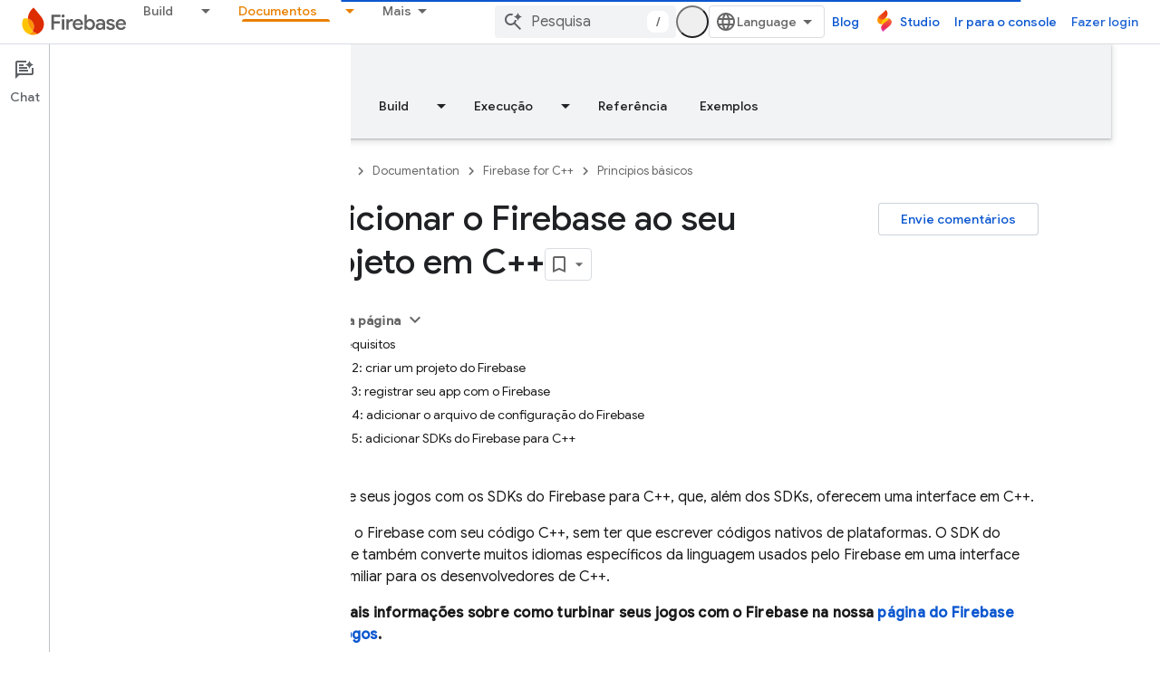

--- FILE ---
content_type: text/html; charset=utf-8
request_url: https://firebase.google.com/docs/cpp/setup?authuser=2&%3Bhl=pt-br&hl=pt-br
body_size: 44590
content:









<!doctype html>
<html 
      lang="pt-BR-x-mtfrom-en"
      dir="ltr">
  <head>
    <meta name="google-signin-client-id" content="721724668570-nbkv1cfusk7kk4eni4pjvepaus73b13t.apps.googleusercontent.com"><meta name="google-signin-scope"
          content="profile email https://www.googleapis.com/auth/developerprofiles https://www.googleapis.com/auth/developerprofiles.award https://www.googleapis.com/auth/devprofiles.full_control.firstparty"><meta property="og:site_name" content="Firebase">
    <meta property="og:type" content="website"><meta name="theme-color" content="#a8c7fa"><meta charset="utf-8">
    <meta content="IE=Edge" http-equiv="X-UA-Compatible">
    <meta name="viewport" content="width=device-width, initial-scale=1">
    

    <link rel="manifest" href="/_pwa/firebase/manifest.json"
          crossorigin="use-credentials">
    <link rel="preconnect" href="//www.gstatic.com" crossorigin>
    <link rel="preconnect" href="//fonts.gstatic.com" crossorigin>
    <link rel="preconnect" href="//fonts.googleapis.com" crossorigin>
    <link rel="preconnect" href="//apis.google.com" crossorigin>
    <link rel="preconnect" href="//www.google-analytics.com" crossorigin><link rel="stylesheet" href="//fonts.googleapis.com/css?family=Google+Sans:400,500|Roboto:400,400italic,500,500italic,700,700italic|Roboto+Mono:400,500,700&display=swap">
      <link rel="stylesheet"
            href="//fonts.googleapis.com/css2?family=Material+Icons&family=Material+Symbols+Outlined&display=block"><link rel="stylesheet" href="https://www.gstatic.com/devrel-devsite/prod/v5ecaab6967af5bdfffc1b93fe7d0ad58c271bf9f563243cec25f323a110134f0/firebase/css/app.css">
      
        <link rel="stylesheet" href="https://www.gstatic.com/devrel-devsite/prod/v5ecaab6967af5bdfffc1b93fe7d0ad58c271bf9f563243cec25f323a110134f0/firebase/css/dark-theme.css" disabled>
      <link rel="shortcut icon" href="https://www.gstatic.com/devrel-devsite/prod/v5ecaab6967af5bdfffc1b93fe7d0ad58c271bf9f563243cec25f323a110134f0/firebase/images/favicon.png">
    <link rel="apple-touch-icon" href="https://www.gstatic.com/devrel-devsite/prod/v5ecaab6967af5bdfffc1b93fe7d0ad58c271bf9f563243cec25f323a110134f0/firebase/images/touchicon-180.png"><link rel="canonical" href="https://firebase.google.com/docs/cpp/setup?hl=pt-br"><link rel="search" type="application/opensearchdescription+xml"
            title="Firebase" href="https://firebase.google.com/s/opensearch.xml?authuser=2&amp;hl=pt-br">
      <link rel="alternate" hreflang="en"
          href="https://firebase.google.com/docs/cpp/setup" /><link rel="alternate" hreflang="x-default" href="https://firebase.google.com/docs/cpp/setup" /><link rel="alternate" hreflang="ar"
          href="https://firebase.google.com/docs/cpp/setup?hl=ar" /><link rel="alternate" hreflang="bn"
          href="https://firebase.google.com/docs/cpp/setup?hl=bn" /><link rel="alternate" hreflang="zh-Hans"
          href="https://firebase.google.com/docs/cpp/setup?hl=zh-cn" /><link rel="alternate" hreflang="zh-Hant"
          href="https://firebase.google.com/docs/cpp/setup?hl=zh-tw" /><link rel="alternate" hreflang="fa"
          href="https://firebase.google.com/docs/cpp/setup?hl=fa" /><link rel="alternate" hreflang="fr"
          href="https://firebase.google.com/docs/cpp/setup?hl=fr" /><link rel="alternate" hreflang="de"
          href="https://firebase.google.com/docs/cpp/setup?hl=de" /><link rel="alternate" hreflang="he"
          href="https://firebase.google.com/docs/cpp/setup?hl=he" /><link rel="alternate" hreflang="hi"
          href="https://firebase.google.com/docs/cpp/setup?hl=hi" /><link rel="alternate" hreflang="id"
          href="https://firebase.google.com/docs/cpp/setup?hl=id" /><link rel="alternate" hreflang="it"
          href="https://firebase.google.com/docs/cpp/setup?hl=it" /><link rel="alternate" hreflang="ja"
          href="https://firebase.google.com/docs/cpp/setup?hl=ja" /><link rel="alternate" hreflang="ko"
          href="https://firebase.google.com/docs/cpp/setup?hl=ko" /><link rel="alternate" hreflang="pl"
          href="https://firebase.google.com/docs/cpp/setup?hl=pl" /><link rel="alternate" hreflang="pt-BR"
          href="https://firebase.google.com/docs/cpp/setup?hl=pt-br" /><link rel="alternate" hreflang="ru"
          href="https://firebase.google.com/docs/cpp/setup?hl=ru" /><link rel="alternate" hreflang="es-419"
          href="https://firebase.google.com/docs/cpp/setup?hl=es-419" /><link rel="alternate" hreflang="th"
          href="https://firebase.google.com/docs/cpp/setup?hl=th" /><link rel="alternate" hreflang="tr"
          href="https://firebase.google.com/docs/cpp/setup?hl=tr" /><link rel="alternate" hreflang="vi"
          href="https://firebase.google.com/docs/cpp/setup?hl=vi" /><title>Adicionar o Firebase ao seu projeto em C++ &nbsp;|&nbsp; Firebase for C++</title>

<meta property="og:title" content="Adicionar o Firebase ao seu projeto em C++ &nbsp;|&nbsp; Firebase for C++"><meta name="description" content="Um guia para adicionar o Firebase ao seu projeto C&amp;#43;&amp;#43;, incluindo a criação do projeto, o registro do app e a integração do SDK para plataformas móveis e de computador.">
  <meta property="og:description" content="Um guia para adicionar o Firebase ao seu projeto C&amp;#43;&amp;#43;, incluindo a criação do projeto, o registro do app e a integração do SDK para plataformas móveis e de computador."><meta property="og:url" content="https://firebase.google.com/docs/cpp/setup?hl=pt-br"><meta property="og:locale" content="pt_br"><script type="application/ld+json">
  {
    "@context": "https://schema.org",
    "@type": "BreadcrumbList",
    "itemListElement": [{
      "@type": "ListItem",
      "position": 1,
      "name": "Documentation",
      "item": "https://firebase.google.com/docs"
    },{
      "@type": "ListItem",
      "position": 2,
      "name": "Firebase for C++",
      "item": "https://firebase.google.com/docs/cpp"
    },{
      "@type": "ListItem",
      "position": 3,
      "name": "Adicionar o Firebase ao seu projeto em C++",
      "item": "https://firebase.google.com/docs/cpp/setup"
    }]
  }
  </script><link rel="alternate machine-translated-from" hreflang="en"
        href="https://firebase.google.com/docs/cpp/setup?hl=en&amp;authuser=2">
  

  

  

  

  


    
      <link rel="stylesheet" href="/extras.css"></head>
  <body class="color-scheme--light"
        template="page"
        theme="firebase-icy-theme"
        type="guide"
        
        appearance
        
        layout="docs"
        
        
        free-trial
        
        
          
            concierge='closed'
          
        
        display-toc
        pending>
  
    <devsite-progress type="indeterminate" id="app-progress"></devsite-progress>
  
  
    <a href="#main-content" class="skip-link button">
      
      Ir para o conteúdo principal
    </a>
    <section class="devsite-wrapper">
      <devsite-cookie-notification-bar></devsite-cookie-notification-bar><devsite-header role="banner" keep-tabs-visible>
  
    





















<div class="devsite-header--inner" data-nosnippet>
  <div class="devsite-top-logo-row-wrapper-wrapper">
    <div class="devsite-top-logo-row-wrapper">
      <div class="devsite-top-logo-row">
        <button type="button" id="devsite-hamburger-menu"
          class="devsite-header-icon-button button-flat material-icons gc-analytics-event"
          data-category="Site-Wide Custom Events"
          data-label="Navigation menu button"
          visually-hidden
          aria-label="Abrir menu">
        </button>
        
<div class="devsite-product-name-wrapper">

  <a href="/" class="devsite-site-logo-link gc-analytics-event"
   data-category="Site-Wide Custom Events" data-label="Site logo" track-type="globalNav"
   track-name="firebase" track-metadata-position="nav"
   track-metadata-eventDetail="nav">
  
  <picture>
    
    <source srcset="https://www.gstatic.com/devrel-devsite/prod/v5ecaab6967af5bdfffc1b93fe7d0ad58c271bf9f563243cec25f323a110134f0/firebase/images/lockup.svg"
            media="(prefers-color-scheme: dark)"
            class="devsite-dark-theme">
    
    <img src="https://www.gstatic.com/devrel-devsite/prod/v5ecaab6967af5bdfffc1b93fe7d0ad58c271bf9f563243cec25f323a110134f0/firebase/images/lockup.svg" class="devsite-site-logo" alt="Firebase">
  </picture>
  
</a>



  
  
  <span class="devsite-product-name">
    <ul class="devsite-breadcrumb-list"
  >
  
  <li class="devsite-breadcrumb-item
             ">
    
    
    
      
      
    
  </li>
  
</ul>
  </span>

</div>
        <div class="devsite-top-logo-row-middle">
          <div class="devsite-header-upper-tabs">
            
              
              
  <devsite-tabs class="upper-tabs">

    <nav class="devsite-tabs-wrapper" aria-label="Guias superiores">
      
        
          <tab class="devsite-dropdown
    
    
    
    ">
  
    <a href="https://firebase.google.com/products-build?authuser=2&amp;hl=pt-br"
    class="devsite-tabs-content gc-analytics-event "
      track-metadata-eventdetail="https://firebase.google.com/products-build?authuser=2&amp;hl=pt-br"
    
       track-type="nav"
       track-metadata-position="nav - build"
       track-metadata-module="primary nav"
       
       
         
           data-category="Site-Wide Custom Events"
         
           data-label="Tab: Build"
         
           track-name="build"
         
       >
    Build
  
    </a>
    
      <button
         aria-haspopup="menu"
         aria-expanded="false"
         aria-label="Menu suspenso de Build"
         track-type="nav"
         track-metadata-eventdetail="https://firebase.google.com/products-build?authuser=2&amp;hl=pt-br"
         track-metadata-position="nav - build"
         track-metadata-module="primary nav"
         
          
            data-category="Site-Wide Custom Events"
          
            data-label="Tab: Build"
          
            track-name="build"
          
        
         class="devsite-tabs-dropdown-toggle devsite-icon devsite-icon-arrow-drop-down"></button>
    
  
  <div class="devsite-tabs-dropdown" role="menu" aria-label="submenu" hidden>
    
    <div class="devsite-tabs-dropdown-content">
      
        <div class="devsite-tabs-dropdown-column
                    firebase-dropdown firebase-dropdown--primary firebase-build">
          
            <ul class="devsite-tabs-dropdown-section
                       ">
              
                <li class="devsite-nav-title" role="heading" tooltip>Build</li>
              
              
                <li class="devsite-nav-description">Lance seus produtos rapidamente e com segurança usando produtos que podem ser escalonados globalmente
</li>
              
              
                <li class="devsite-nav-item">
                  <a href="https://firebase.google.com/products-build?authuser=2&amp;hl=pt-br"
                    
                     track-type="nav"
                     track-metadata-eventdetail="https://firebase.google.com/products-build?authuser=2&amp;hl=pt-br"
                     track-metadata-position="nav - build"
                     track-metadata-module="tertiary nav"
                     
                       track-metadata-module_headline="build"
                     
                     tooltip
                  >
                    
                    <div class="devsite-nav-item-title">
                      Acessar build
                    </div>
                    
                  </a>
                </li>
              
            </ul>
          
        </div>
      
        <div class="devsite-tabs-dropdown-column
                    firebase-dropdown firebase-dropdown--secondary firebase-build">
          
            <ul class="devsite-tabs-dropdown-section
                       ">
              
                <li class="devsite-nav-title" role="heading" tooltip>Criar produtos</li>
              
              
              
                <li class="devsite-nav-item">
                  <a href="https://firebase.google.com/products/app-check?authuser=2&amp;hl=pt-br"
                    
                     track-type="nav"
                     track-metadata-eventdetail="https://firebase.google.com/products/app-check?authuser=2&amp;hl=pt-br"
                     track-metadata-position="nav - build"
                     track-metadata-module="tertiary nav"
                     
                       track-metadata-module_headline="criar produtos"
                     
                     tooltip
                  >
                    
                    <div class="devsite-nav-item-title">
                      App Check
                    </div>
                    
                  </a>
                </li>
              
                <li class="devsite-nav-item">
                  <a href="https://firebase.google.com/products/app-hosting?authuser=2&amp;hl=pt-br"
                    
                     track-type="nav"
                     track-metadata-eventdetail="https://firebase.google.com/products/app-hosting?authuser=2&amp;hl=pt-br"
                     track-metadata-position="nav - build"
                     track-metadata-module="tertiary nav"
                     
                       track-metadata-module_headline="criar produtos"
                     
                     tooltip
                  >
                    
                    <div class="devsite-nav-item-title">
                      App Hosting
                    </div>
                    
                  </a>
                </li>
              
                <li class="devsite-nav-item">
                  <a href="https://firebase.google.com/products/auth?authuser=2&amp;hl=pt-br"
                    
                     track-type="nav"
                     track-metadata-eventdetail="https://firebase.google.com/products/auth?authuser=2&amp;hl=pt-br"
                     track-metadata-position="nav - build"
                     track-metadata-module="tertiary nav"
                     
                       track-metadata-module_headline="criar produtos"
                     
                     tooltip
                  >
                    
                    <div class="devsite-nav-item-title">
                      Authentication
                    </div>
                    
                  </a>
                </li>
              
                <li class="devsite-nav-item">
                  <a href="https://firebase.google.com/products/functions?authuser=2&amp;hl=pt-br"
                    
                     track-type="nav"
                     track-metadata-eventdetail="https://firebase.google.com/products/functions?authuser=2&amp;hl=pt-br"
                     track-metadata-position="nav - build"
                     track-metadata-module="tertiary nav"
                     
                       track-metadata-module_headline="criar produtos"
                     
                     tooltip
                  >
                    
                    <div class="devsite-nav-item-title">
                      Cloud Functions
                    </div>
                    
                  </a>
                </li>
              
                <li class="devsite-nav-item">
                  <a href="https://firebase.google.com/products/storage?authuser=2&amp;hl=pt-br"
                    
                     track-type="nav"
                     track-metadata-eventdetail="https://firebase.google.com/products/storage?authuser=2&amp;hl=pt-br"
                     track-metadata-position="nav - build"
                     track-metadata-module="tertiary nav"
                     
                       track-metadata-module_headline="criar produtos"
                     
                     tooltip
                  >
                    
                    <div class="devsite-nav-item-title">
                      Cloud Storage
                    </div>
                    
                  </a>
                </li>
              
                <li class="devsite-nav-item">
                  <a href="https://firebase.google.com/products/data-connect?authuser=2&amp;hl=pt-br"
                    
                     track-type="nav"
                     track-metadata-eventdetail="https://firebase.google.com/products/data-connect?authuser=2&amp;hl=pt-br"
                     track-metadata-position="nav - build"
                     track-metadata-module="tertiary nav"
                     
                       track-metadata-module_headline="criar produtos"
                     
                     tooltip
                  >
                    
                    <div class="devsite-nav-item-title">
                      Data Connect
                    </div>
                    
                  </a>
                </li>
              
                <li class="devsite-nav-item">
                  <a href="https://firebase.google.com/products/extensions?authuser=2&amp;hl=pt-br"
                    
                     track-type="nav"
                     track-metadata-eventdetail="https://firebase.google.com/products/extensions?authuser=2&amp;hl=pt-br"
                     track-metadata-position="nav - build"
                     track-metadata-module="tertiary nav"
                     
                       track-metadata-module_headline="criar produtos"
                     
                     tooltip
                  >
                    
                    <div class="devsite-nav-item-title">
                      Extensions
                    </div>
                    
                  </a>
                </li>
              
                <li class="devsite-nav-item">
                  <a href="https://firebase.google.com/products/ml?authuser=2&amp;hl=pt-br"
                    
                     track-type="nav"
                     track-metadata-eventdetail="https://firebase.google.com/products/ml?authuser=2&amp;hl=pt-br"
                     track-metadata-position="nav - build"
                     track-metadata-module="tertiary nav"
                     
                       track-metadata-module_headline="criar produtos"
                     
                     tooltip
                  >
                    
                    <div class="devsite-nav-item-title">
                      Firebase ML
                    </div>
                    
                  </a>
                </li>
              
            </ul>
          
            <ul class="devsite-tabs-dropdown-section
                       ">
              
              
              
                <li class="devsite-nav-item">
                  <a href="https://firebase.google.com/products/firestore?authuser=2&amp;hl=pt-br"
                    
                     track-type="nav"
                     track-metadata-eventdetail="https://firebase.google.com/products/firestore?authuser=2&amp;hl=pt-br"
                     track-metadata-position="nav - build"
                     track-metadata-module="tertiary nav"
                     
                       track-metadata-module_headline="criar produtos"
                     
                     tooltip
                  >
                    
                    <div class="devsite-nav-item-title">
                      Firestore
                    </div>
                    
                  </a>
                </li>
              
                <li class="devsite-nav-item">
                  <a href="https://genkit.dev"
                    
                     track-type="nav"
                     track-metadata-eventdetail="https://genkit.dev"
                     track-metadata-position="nav - build"
                     track-metadata-module="tertiary nav"
                     
                       track-metadata-module_headline="criar produtos"
                     
                     tooltip
                  >
                    
                    <div class="devsite-nav-item-title">
                      Genkit
                    </div>
                    
                  </a>
                </li>
              
                <li class="devsite-nav-item">
                  <a href="https://firebase.google.com/products/hosting?authuser=2&amp;hl=pt-br"
                    
                     track-type="nav"
                     track-metadata-eventdetail="https://firebase.google.com/products/hosting?authuser=2&amp;hl=pt-br"
                     track-metadata-position="nav - build"
                     track-metadata-module="tertiary nav"
                     
                       track-metadata-module_headline="criar produtos"
                     
                     tooltip
                  >
                    
                    <div class="devsite-nav-item-title">
                      Hosting
                    </div>
                    
                  </a>
                </li>
              
                <li class="devsite-nav-item">
                  <a href="https://firebase.google.com/products/phone-number-verification?authuser=2&amp;hl=pt-br"
                    
                     track-type="nav"
                     track-metadata-eventdetail="https://firebase.google.com/products/phone-number-verification?authuser=2&amp;hl=pt-br"
                     track-metadata-position="nav - build"
                     track-metadata-module="tertiary nav"
                     
                       track-metadata-module_headline="criar produtos"
                     
                     tooltip
                  >
                    
                    <div class="devsite-nav-item-title">
                      Verificação do número de telefone
                    </div>
                    
                  </a>
                </li>
              
                <li class="devsite-nav-item">
                  <a href="https://firebase.google.com/products/realtime-database?authuser=2&amp;hl=pt-br"
                    
                     track-type="nav"
                     track-metadata-eventdetail="https://firebase.google.com/products/realtime-database?authuser=2&amp;hl=pt-br"
                     track-metadata-position="nav - build"
                     track-metadata-module="tertiary nav"
                     
                       track-metadata-module_headline="criar produtos"
                     
                     tooltip
                  >
                    
                    <div class="devsite-nav-item-title">
                      Realtime Database
                    </div>
                    
                  </a>
                </li>
              
                <li class="devsite-nav-item">
                  <a href="https://firebase.google.com/products/firebase-ai-logic?authuser=2&amp;hl=pt-br"
                    
                     track-type="nav"
                     track-metadata-eventdetail="https://firebase.google.com/products/firebase-ai-logic?authuser=2&amp;hl=pt-br"
                     track-metadata-position="nav - build"
                     track-metadata-module="tertiary nav"
                     
                       track-metadata-module_headline="criar produtos"
                     
                     tooltip
                  >
                    
                    <div class="devsite-nav-item-title">
                      SDKs de cliente do Firebase AI Logic
                    </div>
                    
                  </a>
                </li>
              
                <li class="devsite-nav-item">
                  <a href="https://firebase.google.com/products/generative-ai?authuser=2&amp;hl=pt-br"
                    
                     track-type="nav"
                     track-metadata-eventdetail="https://firebase.google.com/products/generative-ai?authuser=2&amp;hl=pt-br"
                     track-metadata-position="nav - build"
                     track-metadata-module="tertiary nav"
                     
                       track-metadata-module_headline="criar produtos"
                     
                     tooltip
                  >
                    
                    <div class="devsite-nav-item-title">
                      IA generativa
                    </div>
                    
                  </a>
                </li>
              
            </ul>
          
        </div>
      
    </div>
  </div>
</tab>
        
      
        
          <tab class="devsite-dropdown
    
    
    
    ">
  
    <a href="https://firebase.google.com/products-run?authuser=2&amp;hl=pt-br"
    class="devsite-tabs-content gc-analytics-event "
      track-metadata-eventdetail="https://firebase.google.com/products-run?authuser=2&amp;hl=pt-br"
    
       track-type="nav"
       track-metadata-position="nav - execução"
       track-metadata-module="primary nav"
       
       
         
           data-category="Site-Wide Custom Events"
         
           data-label="Tab: Execução"
         
           track-name="execução"
         
       >
    Execução
  
    </a>
    
      <button
         aria-haspopup="menu"
         aria-expanded="false"
         aria-label="Menu suspenso de Execução"
         track-type="nav"
         track-metadata-eventdetail="https://firebase.google.com/products-run?authuser=2&amp;hl=pt-br"
         track-metadata-position="nav - execução"
         track-metadata-module="primary nav"
         
          
            data-category="Site-Wide Custom Events"
          
            data-label="Tab: Execução"
          
            track-name="execução"
          
        
         class="devsite-tabs-dropdown-toggle devsite-icon devsite-icon-arrow-drop-down"></button>
    
  
  <div class="devsite-tabs-dropdown" role="menu" aria-label="submenu" hidden>
    
    <div class="devsite-tabs-dropdown-content">
      
        <div class="devsite-tabs-dropdown-column
                    firebase-dropdown firebase-dropdown--primary firebase-run">
          
            <ul class="devsite-tabs-dropdown-section
                       ">
              
                <li class="devsite-nav-title" role="heading" tooltip>Execução</li>
              
              
                <li class="devsite-nav-description">Execute seu app com confiança e ofereça a melhor experiência aos seus usuários
</li>
              
              
                <li class="devsite-nav-item">
                  <a href="https://firebase.google.com/products-run?authuser=2&amp;hl=pt-br"
                    
                     track-type="nav"
                     track-metadata-eventdetail="https://firebase.google.com/products-run?authuser=2&amp;hl=pt-br"
                     track-metadata-position="nav - execução"
                     track-metadata-module="tertiary nav"
                     
                       track-metadata-module_headline="execução"
                     
                     tooltip
                  >
                    
                    <div class="devsite-nav-item-title">
                      Acessar "Executar"
                    </div>
                    
                  </a>
                </li>
              
            </ul>
          
        </div>
      
        <div class="devsite-tabs-dropdown-column
                    firebase-dropdown firebase-dropdown--secondary">
          
            <ul class="devsite-tabs-dropdown-section
                       ">
              
                <li class="devsite-nav-title" role="heading" tooltip>Executar produtos</li>
              
              
              
                <li class="devsite-nav-item">
                  <a href="https://firebase.google.com/products/ab-testing?authuser=2&amp;hl=pt-br"
                    
                     track-type="nav"
                     track-metadata-eventdetail="https://firebase.google.com/products/ab-testing?authuser=2&amp;hl=pt-br"
                     track-metadata-position="nav - execução"
                     track-metadata-module="tertiary nav"
                     
                       track-metadata-module_headline="executar produtos"
                     
                     tooltip
                  >
                    
                    <div class="devsite-nav-item-title">
                      A/B Testing
                    </div>
                    
                  </a>
                </li>
              
                <li class="devsite-nav-item">
                  <a href="https://firebase.google.com/products/app-distribution?authuser=2&amp;hl=pt-br"
                    
                     track-type="nav"
                     track-metadata-eventdetail="https://firebase.google.com/products/app-distribution?authuser=2&amp;hl=pt-br"
                     track-metadata-position="nav - execução"
                     track-metadata-module="tertiary nav"
                     
                       track-metadata-module_headline="executar produtos"
                     
                     tooltip
                  >
                    
                    <div class="devsite-nav-item-title">
                      App Distribution
                    </div>
                    
                  </a>
                </li>
              
                <li class="devsite-nav-item">
                  <a href="https://firebase.google.com/products/cloud-messaging?authuser=2&amp;hl=pt-br"
                    
                     track-type="nav"
                     track-metadata-eventdetail="https://firebase.google.com/products/cloud-messaging?authuser=2&amp;hl=pt-br"
                     track-metadata-position="nav - execução"
                     track-metadata-module="tertiary nav"
                     
                       track-metadata-module_headline="executar produtos"
                     
                     tooltip
                  >
                    
                    <div class="devsite-nav-item-title">
                      Cloud Messaging
                    </div>
                    
                  </a>
                </li>
              
                <li class="devsite-nav-item">
                  <a href="https://firebase.google.com/products/crashlytics?authuser=2&amp;hl=pt-br"
                    
                     track-type="nav"
                     track-metadata-eventdetail="https://firebase.google.com/products/crashlytics?authuser=2&amp;hl=pt-br"
                     track-metadata-position="nav - execução"
                     track-metadata-module="tertiary nav"
                     
                       track-metadata-module_headline="executar produtos"
                     
                     tooltip
                  >
                    
                    <div class="devsite-nav-item-title">
                      Crashlytics
                    </div>
                    
                  </a>
                </li>
              
                <li class="devsite-nav-item">
                  <a href="https://firebase.google.com/products/analytics?authuser=2&amp;hl=pt-br"
                    
                     track-type="nav"
                     track-metadata-eventdetail="https://firebase.google.com/products/analytics?authuser=2&amp;hl=pt-br"
                     track-metadata-position="nav - execução"
                     track-metadata-module="tertiary nav"
                     
                       track-metadata-module_headline="executar produtos"
                     
                     tooltip
                  >
                    
                    <div class="devsite-nav-item-title">
                      Google Analytics
                    </div>
                    
                  </a>
                </li>
              
            </ul>
          
            <ul class="devsite-tabs-dropdown-section
                       ">
              
              
              
                <li class="devsite-nav-item">
                  <a href="https://firebase.google.com/products/in-app-messaging?authuser=2&amp;hl=pt-br"
                    
                     track-type="nav"
                     track-metadata-eventdetail="https://firebase.google.com/products/in-app-messaging?authuser=2&amp;hl=pt-br"
                     track-metadata-position="nav - execução"
                     track-metadata-module="tertiary nav"
                     
                       track-metadata-module_headline="executar produtos"
                     
                     tooltip
                  >
                    
                    <div class="devsite-nav-item-title">
                      In-App Messaging
                    </div>
                    
                  </a>
                </li>
              
                <li class="devsite-nav-item">
                  <a href="https://firebase.google.com/products/performance?authuser=2&amp;hl=pt-br"
                    
                     track-type="nav"
                     track-metadata-eventdetail="https://firebase.google.com/products/performance?authuser=2&amp;hl=pt-br"
                     track-metadata-position="nav - execução"
                     track-metadata-module="tertiary nav"
                     
                       track-metadata-module_headline="executar produtos"
                     
                     tooltip
                  >
                    
                    <div class="devsite-nav-item-title">
                      Performance Monitoring
                    </div>
                    
                  </a>
                </li>
              
                <li class="devsite-nav-item">
                  <a href="https://firebase.google.com/products/remote-config?authuser=2&amp;hl=pt-br"
                    
                     track-type="nav"
                     track-metadata-eventdetail="https://firebase.google.com/products/remote-config?authuser=2&amp;hl=pt-br"
                     track-metadata-position="nav - execução"
                     track-metadata-module="tertiary nav"
                     
                       track-metadata-module_headline="executar produtos"
                     
                     tooltip
                  >
                    
                    <div class="devsite-nav-item-title">
                      Remote Config
                    </div>
                    
                  </a>
                </li>
              
                <li class="devsite-nav-item">
                  <a href="https://firebase.google.com/products/test-lab?authuser=2&amp;hl=pt-br"
                    
                     track-type="nav"
                     track-metadata-eventdetail="https://firebase.google.com/products/test-lab?authuser=2&amp;hl=pt-br"
                     track-metadata-position="nav - execução"
                     track-metadata-module="tertiary nav"
                     
                       track-metadata-module_headline="executar produtos"
                     
                     tooltip
                  >
                    
                    <div class="devsite-nav-item-title">
                      Test Lab
                    </div>
                    
                  </a>
                </li>
              
            </ul>
          
        </div>
      
    </div>
  </div>
</tab>
        
      
        
          <tab  >
            
    <a href="https://firebase.google.com/solutions?authuser=2&amp;hl=pt-br"
    class="devsite-tabs-content gc-analytics-event "
      track-metadata-eventdetail="https://firebase.google.com/solutions?authuser=2&amp;hl=pt-br"
    
       track-type="nav"
       track-metadata-position="nav - soluções"
       track-metadata-module="primary nav"
       
       
         
           data-category="Site-Wide Custom Events"
         
           data-label="Tab: Soluções"
         
           track-name="soluções"
         
       >
    Soluções
  
    </a>
    
  
          </tab>
        
      
        
          <tab  >
            
    <a href="https://firebase.google.com/pricing?authuser=2&amp;hl=pt-br"
    class="devsite-tabs-content gc-analytics-event "
      track-metadata-eventdetail="https://firebase.google.com/pricing?authuser=2&amp;hl=pt-br"
    
       track-type="nav"
       track-metadata-position="nav - preço"
       track-metadata-module="primary nav"
       
       
         
           data-category="Site-Wide Custom Events"
         
           data-label="Tab: Preço"
         
           track-name="preço"
         
       >
    Preço
  
    </a>
    
  
          </tab>
        
      
        
          <tab class="devsite-dropdown
    
    devsite-active
    
    ">
  
    <a href="https://firebase.google.com/docs?authuser=2&amp;hl=pt-br"
    class="devsite-tabs-content gc-analytics-event "
      track-metadata-eventdetail="https://firebase.google.com/docs?authuser=2&amp;hl=pt-br"
    
       track-type="nav"
       track-metadata-position="nav - documentos"
       track-metadata-module="primary nav"
       aria-label="Documentos, selected" 
       
         
           data-category="Site-Wide Custom Events"
         
           data-label="Tab: Documentos"
         
           track-name="documentos"
         
       >
    Documentos
  
    </a>
    
      <button
         aria-haspopup="menu"
         aria-expanded="false"
         aria-label="Menu suspenso de Documentos"
         track-type="nav"
         track-metadata-eventdetail="https://firebase.google.com/docs?authuser=2&amp;hl=pt-br"
         track-metadata-position="nav - documentos"
         track-metadata-module="primary nav"
         
          
            data-category="Site-Wide Custom Events"
          
            data-label="Tab: Documentos"
          
            track-name="documentos"
          
        
         class="devsite-tabs-dropdown-toggle devsite-icon devsite-icon-arrow-drop-down"></button>
    
  
  <div class="devsite-tabs-dropdown" role="menu" aria-label="submenu" hidden>
    
    <div class="devsite-tabs-dropdown-content">
      
        <div class="devsite-tabs-dropdown-column
                    ">
          
            <ul class="devsite-tabs-dropdown-section
                       ">
              
              
              
                <li class="devsite-nav-item">
                  <a href="https://firebase.google.com/docs?authuser=2&amp;hl=pt-br"
                    
                     track-type="nav"
                     track-metadata-eventdetail="https://firebase.google.com/docs?authuser=2&amp;hl=pt-br"
                     track-metadata-position="nav - documentos"
                     track-metadata-module="tertiary nav"
                     
                     tooltip
                  >
                    
                    <div class="devsite-nav-item-title">
                      Visão geral
                    </div>
                    
                  </a>
                </li>
              
                <li class="devsite-nav-item">
                  <a href="https://firebase.google.com/docs/guides?authuser=2&amp;hl=pt-br"
                    
                     track-type="nav"
                     track-metadata-eventdetail="https://firebase.google.com/docs/guides?authuser=2&amp;hl=pt-br"
                     track-metadata-position="nav - documentos"
                     track-metadata-module="tertiary nav"
                     
                     tooltip
                  >
                    
                    <div class="devsite-nav-item-title">
                      Princípios básicos
                    </div>
                    
                  </a>
                </li>
              
                <li class="devsite-nav-item">
                  <a href="https://firebase.google.com/docs/ai?authuser=2&amp;hl=pt-br"
                    
                     track-type="nav"
                     track-metadata-eventdetail="https://firebase.google.com/docs/ai?authuser=2&amp;hl=pt-br"
                     track-metadata-position="nav - documentos"
                     track-metadata-module="tertiary nav"
                     
                     tooltip
                  >
                    
                    <div class="devsite-nav-item-title">
                      AI
                    </div>
                    
                  </a>
                </li>
              
                <li class="devsite-nav-item">
                  <a href="https://firebase.google.com/docs/build?authuser=2&amp;hl=pt-br"
                    
                     track-type="nav"
                     track-metadata-eventdetail="https://firebase.google.com/docs/build?authuser=2&amp;hl=pt-br"
                     track-metadata-position="nav - documentos"
                     track-metadata-module="tertiary nav"
                     
                     tooltip
                  >
                    
                    <div class="devsite-nav-item-title">
                      Build
                    </div>
                    
                  </a>
                </li>
              
                <li class="devsite-nav-item">
                  <a href="https://firebase.google.com/docs/run?authuser=2&amp;hl=pt-br"
                    
                     track-type="nav"
                     track-metadata-eventdetail="https://firebase.google.com/docs/run?authuser=2&amp;hl=pt-br"
                     track-metadata-position="nav - documentos"
                     track-metadata-module="tertiary nav"
                     
                     tooltip
                  >
                    
                    <div class="devsite-nav-item-title">
                      Execução
                    </div>
                    
                  </a>
                </li>
              
                <li class="devsite-nav-item">
                  <a href="https://firebase.google.com/docs/reference?authuser=2&amp;hl=pt-br"
                    
                     track-type="nav"
                     track-metadata-eventdetail="https://firebase.google.com/docs/reference?authuser=2&amp;hl=pt-br"
                     track-metadata-position="nav - documentos"
                     track-metadata-module="tertiary nav"
                     
                     tooltip
                  >
                    
                    <div class="devsite-nav-item-title">
                      Referência
                    </div>
                    
                  </a>
                </li>
              
                <li class="devsite-nav-item">
                  <a href="https://firebase.google.com/docs/samples?authuser=2&amp;hl=pt-br"
                    
                     track-type="nav"
                     track-metadata-eventdetail="https://firebase.google.com/docs/samples?authuser=2&amp;hl=pt-br"
                     track-metadata-position="nav - documentos"
                     track-metadata-module="tertiary nav"
                     
                     tooltip
                  >
                    
                    <div class="devsite-nav-item-title">
                      Exemplos
                    </div>
                    
                  </a>
                </li>
              
            </ul>
          
        </div>
      
    </div>
  </div>
</tab>
        
      
        
          <tab class="devsite-dropdown
    
    
    
    ">
  
    <a href="https://firebase.google.com/community?authuser=2&amp;hl=pt-br"
    class="devsite-tabs-content gc-analytics-event "
      track-metadata-eventdetail="https://firebase.google.com/community?authuser=2&amp;hl=pt-br"
    
       track-type="nav"
       track-metadata-position="nav - comunidade"
       track-metadata-module="primary nav"
       
       
         
           data-category="Site-Wide Custom Events"
         
           data-label="Tab: Comunidade"
         
           track-name="comunidade"
         
       >
    Comunidade
  
    </a>
    
      <button
         aria-haspopup="menu"
         aria-expanded="false"
         aria-label="Menu suspenso de Comunidade"
         track-type="nav"
         track-metadata-eventdetail="https://firebase.google.com/community?authuser=2&amp;hl=pt-br"
         track-metadata-position="nav - comunidade"
         track-metadata-module="primary nav"
         
          
            data-category="Site-Wide Custom Events"
          
            data-label="Tab: Comunidade"
          
            track-name="comunidade"
          
        
         class="devsite-tabs-dropdown-toggle devsite-icon devsite-icon-arrow-drop-down"></button>
    
  
  <div class="devsite-tabs-dropdown" role="menu" aria-label="submenu" hidden>
    
    <div class="devsite-tabs-dropdown-content">
      
        <div class="devsite-tabs-dropdown-column
                    ">
          
            <ul class="devsite-tabs-dropdown-section
                       ">
              
              
              
                <li class="devsite-nav-item">
                  <a href="https://firebase.google.com/community/learn?authuser=2&amp;hl=pt-br"
                    
                     track-type="nav"
                     track-metadata-eventdetail="https://firebase.google.com/community/learn?authuser=2&amp;hl=pt-br"
                     track-metadata-position="nav - comunidade"
                     track-metadata-module="tertiary nav"
                     
                     tooltip
                  >
                    
                    <div class="devsite-nav-item-title">
                      Aprendizado
                    </div>
                    
                  </a>
                </li>
              
                <li class="devsite-nav-item">
                  <a href="https://firebase.google.com/community/events?authuser=2&amp;hl=pt-br"
                    
                     track-type="nav"
                     track-metadata-eventdetail="https://firebase.google.com/community/events?authuser=2&amp;hl=pt-br"
                     track-metadata-position="nav - comunidade"
                     track-metadata-module="tertiary nav"
                     
                     tooltip
                  >
                    
                    <div class="devsite-nav-item-title">
                      Eventos
                    </div>
                    
                  </a>
                </li>
              
                <li class="devsite-nav-item">
                  <a href="https://firebase.google.com/community/stories?authuser=2&amp;hl=pt-br"
                    
                     track-type="nav"
                     track-metadata-eventdetail="https://firebase.google.com/community/stories?authuser=2&amp;hl=pt-br"
                     track-metadata-position="nav - comunidade"
                     track-metadata-module="tertiary nav"
                     
                     tooltip
                  >
                    
                    <div class="devsite-nav-item-title">
                      Stories
                    </div>
                    
                  </a>
                </li>
              
            </ul>
          
        </div>
      
    </div>
  </div>
</tab>
        
      
        
          <tab  >
            
    <a href="https://firebase.google.com/support?authuser=2&amp;hl=pt-br"
    class="devsite-tabs-content gc-analytics-event "
      track-metadata-eventdetail="https://firebase.google.com/support?authuser=2&amp;hl=pt-br"
    
       track-type="nav"
       track-metadata-position="nav - suporte"
       track-metadata-module="primary nav"
       
       
         
           data-category="Site-Wide Custom Events"
         
           data-label="Tab: Suporte"
         
           track-name="suporte"
         
       >
    Suporte
  
    </a>
    
  
          </tab>
        
      
    </nav>

  </devsite-tabs>

            
           </div>
          
<devsite-search
    enable-signin
    enable-search
    enable-suggestions
      enable-query-completion
    
    enable-search-summaries
    project-name="Firebase for C++"
    tenant-name="Firebase"
    
    
    
    
    
    >
  <form class="devsite-search-form" action="https://firebase.google.com/s/results?authuser=2&amp;hl=pt-br" method="GET">
    <div class="devsite-search-container">
      <button type="button"
              search-open
              class="devsite-search-button devsite-header-icon-button button-flat material-icons"
              
              aria-label="Abrir pesquisa"></button>
      <div class="devsite-searchbox">
        <input
          aria-activedescendant=""
          aria-autocomplete="list"
          
          aria-label="Pesquisa"
          aria-expanded="false"
          aria-haspopup="listbox"
          autocomplete="off"
          class="devsite-search-field devsite-search-query"
          name="q"
          
          placeholder="Pesquisa"
          role="combobox"
          type="text"
          value=""
          >
          <div class="devsite-search-image material-icons" aria-hidden="true">
            
              <svg class="devsite-search-ai-image" width="24" height="24" viewBox="0 0 24 24" fill="none" xmlns="http://www.w3.org/2000/svg">
                  <g clip-path="url(#clip0_6641_386)">
                    <path d="M19.6 21L13.3 14.7C12.8 15.1 12.225 15.4167 11.575 15.65C10.925 15.8833 10.2333 16 9.5 16C7.68333 16 6.14167 15.375 4.875 14.125C3.625 12.8583 3 11.3167 3 9.5C3 7.68333 3.625 6.15 4.875 4.9C6.14167 3.63333 7.68333 3 9.5 3C10.0167 3 10.5167 3.05833 11 3.175C11.4833 3.275 11.9417 3.43333 12.375 3.65L10.825 5.2C10.6083 5.13333 10.3917 5.08333 10.175 5.05C9.95833 5.01667 9.73333 5 9.5 5C8.25 5 7.18333 5.44167 6.3 6.325C5.43333 7.19167 5 8.25 5 9.5C5 10.75 5.43333 11.8167 6.3 12.7C7.18333 13.5667 8.25 14 9.5 14C10.6667 14 11.6667 13.625 12.5 12.875C13.35 12.1083 13.8417 11.15 13.975 10H15.975C15.925 10.6333 15.7833 11.2333 15.55 11.8C15.3333 12.3667 15.05 12.8667 14.7 13.3L21 19.6L19.6 21ZM17.5 12C17.5 10.4667 16.9667 9.16667 15.9 8.1C14.8333 7.03333 13.5333 6.5 12 6.5C13.5333 6.5 14.8333 5.96667 15.9 4.9C16.9667 3.83333 17.5 2.53333 17.5 0.999999C17.5 2.53333 18.0333 3.83333 19.1 4.9C20.1667 5.96667 21.4667 6.5 23 6.5C21.4667 6.5 20.1667 7.03333 19.1 8.1C18.0333 9.16667 17.5 10.4667 17.5 12Z" fill="#5F6368"/>
                  </g>
                <defs>
                <clipPath id="clip0_6641_386">
                <rect width="24" height="24" fill="white"/>
                </clipPath>
                </defs>
              </svg>
            
          </div>
          <div class="devsite-search-shortcut-icon-container" aria-hidden="true">
            <kbd class="devsite-search-shortcut-icon">/</kbd>
          </div>
      </div>
    </div>
  </form>
  <button type="button"
          search-close
          class="devsite-search-button devsite-header-icon-button button-flat material-icons"
          
          aria-label="Fechar pesquisa"></button>
</devsite-search>

        </div>

        

          

          

          <devsite-appearance-selector></devsite-appearance-selector>

          
<devsite-language-selector>
  <ul role="presentation">
    
    
    <li role="presentation">
      <a role="menuitem" lang="en"
        >English</a>
    </li>
    
    <li role="presentation">
      <a role="menuitem" lang="de"
        >Deutsch</a>
    </li>
    
    <li role="presentation">
      <a role="menuitem" lang="es_419"
        >Español – América Latina</a>
    </li>
    
    <li role="presentation">
      <a role="menuitem" lang="fr"
        >Français</a>
    </li>
    
    <li role="presentation">
      <a role="menuitem" lang="id"
        >Indonesia</a>
    </li>
    
    <li role="presentation">
      <a role="menuitem" lang="it"
        >Italiano</a>
    </li>
    
    <li role="presentation">
      <a role="menuitem" lang="pl"
        >Polski</a>
    </li>
    
    <li role="presentation">
      <a role="menuitem" lang="pt_br"
        >Português – Brasil</a>
    </li>
    
    <li role="presentation">
      <a role="menuitem" lang="vi"
        >Tiếng Việt</a>
    </li>
    
    <li role="presentation">
      <a role="menuitem" lang="tr"
        >Türkçe</a>
    </li>
    
    <li role="presentation">
      <a role="menuitem" lang="ru"
        >Русский</a>
    </li>
    
    <li role="presentation">
      <a role="menuitem" lang="he"
        >עברית</a>
    </li>
    
    <li role="presentation">
      <a role="menuitem" lang="ar"
        >العربيّة</a>
    </li>
    
    <li role="presentation">
      <a role="menuitem" lang="fa"
        >فارسی</a>
    </li>
    
    <li role="presentation">
      <a role="menuitem" lang="hi"
        >हिंदी</a>
    </li>
    
    <li role="presentation">
      <a role="menuitem" lang="bn"
        >বাংলা</a>
    </li>
    
    <li role="presentation">
      <a role="menuitem" lang="th"
        >ภาษาไทย</a>
    </li>
    
    <li role="presentation">
      <a role="menuitem" lang="zh_cn"
        >中文 – 简体</a>
    </li>
    
    <li role="presentation">
      <a role="menuitem" lang="zh_tw"
        >中文 – 繁體</a>
    </li>
    
    <li role="presentation">
      <a role="menuitem" lang="ja"
        >日本語</a>
    </li>
    
    <li role="presentation">
      <a role="menuitem" lang="ko"
        >한국어</a>
    </li>
    
  </ul>
</devsite-language-selector>


          
            <a class="devsite-header-link devsite-top-button button gc-analytics-event "
    href="//firebase.blog"
    data-category="Site-Wide Custom Events"
    data-label="Site header link: Blog"
    >
  Blog
</a>
          
            <a class="devsite-header-link devsite-top-button button gc-analytics-event studio-button-with-icon"
    href="//studio.firebase.google.com?authuser=2&amp;hl=pt-br"
    data-category="Site-Wide Custom Events"
    data-label="Site header link: Studio"
    >
  Studio
</a>
          
            <a class="devsite-header-link devsite-top-button button gc-analytics-event "
    href="//console.firebase.google.com?authuser=2&amp;hl=pt-br"
    data-category="Site-Wide Custom Events"
    data-label="Site header link: Ir para o console"
    >
  Ir para o console
</a>
          

        

        
          <devsite-user 
                        
                        
                          enable-profiles
                        
                        
                          fp-auth
                        
                        id="devsite-user">
            
              
              <span class="button devsite-top-button" aria-hidden="true" visually-hidden>Fazer login</span>
            
          </devsite-user>
        
        
        
      </div>
    </div>
  </div>



  <div class="devsite-collapsible-section
    ">
    <div class="devsite-header-background">
      
        
          <div class="devsite-product-id-row"
           >
            <div class="devsite-product-description-row">
              
                
                <div class="devsite-product-id">
                  
                  
                  
                    <ul class="devsite-breadcrumb-list"
  
    aria-label="Navegação estrutural no cabeçalho inferior">
  
  <li class="devsite-breadcrumb-item
             ">
    
    
    
      
        
  <a href="https://firebase.google.com/docs?authuser=2&amp;hl=pt-br"
      
        class="devsite-breadcrumb-link gc-analytics-event"
      
        data-category="Site-Wide Custom Events"
      
        data-label="Lower Header"
      
        data-value="1"
      
        track-type="globalNav"
      
        track-name="breadcrumb"
      
        track-metadata-position="1"
      
        track-metadata-eventdetail="Firebase Documentation"
      
    >
    
          Documentation
        
  </a>
  
      
    
  </li>
  
  <li class="devsite-breadcrumb-item
             ">
    
      
      <div class="devsite-breadcrumb-guillemet material-icons" aria-hidden="true"></div>
    
    
    
      
        
  <a href="https://firebase.google.com/docs/cpp?authuser=2&amp;hl=pt-br"
      
        class="devsite-breadcrumb-link gc-analytics-event"
      
        data-category="Site-Wide Custom Events"
      
        data-label="Lower Header"
      
        data-value="2"
      
        track-type="globalNav"
      
        track-name="breadcrumb"
      
        track-metadata-position="2"
      
        track-metadata-eventdetail="Firebase for C++"
      
    >
    
          Firebase for C++
        
  </a>
  
      
    
  </li>
  
</ul>
                </div>
                
              
              
            </div>
            
          </div>
          
        
      
      
        <div class="devsite-doc-set-nav-row">
          
          
            
            
  <devsite-tabs class="lower-tabs">

    <nav class="devsite-tabs-wrapper" aria-label="Guias inferiores">
      
        
          <tab  >
            
    <a href="https://firebase.google.com/docs?authuser=2&amp;hl=pt-br"
    class="devsite-tabs-content gc-analytics-event "
      track-metadata-eventdetail="https://firebase.google.com/docs?authuser=2&amp;hl=pt-br"
    
       track-type="nav"
       track-metadata-position="nav - visão geral"
       track-metadata-module="primary nav"
       
       
         
           data-category="Site-Wide Custom Events"
         
           data-label="Tab: Visão geral"
         
           track-name="visão geral"
         
       >
    Visão geral
  
    </a>
    
  
          </tab>
        
      
        
          <tab class="devsite-dropdown
    
    devsite-active
    
    ">
  
    <a href="https://firebase.google.com/docs/guides?authuser=2&amp;hl=pt-br"
    class="devsite-tabs-content gc-analytics-event "
      track-metadata-eventdetail="https://firebase.google.com/docs/guides?authuser=2&amp;hl=pt-br"
    
       track-type="nav"
       track-metadata-position="nav - princípios básicos"
       track-metadata-module="primary nav"
       aria-label="Princípios básicos, selected" 
       
         
           data-category="Site-Wide Custom Events"
         
           data-label="Tab: Princípios básicos"
         
           track-name="princípios básicos"
         
       >
    Princípios básicos
  
    </a>
    
      <button
         aria-haspopup="menu"
         aria-expanded="false"
         aria-label="Menu suspenso de Princípios básicos"
         track-type="nav"
         track-metadata-eventdetail="https://firebase.google.com/docs/guides?authuser=2&amp;hl=pt-br"
         track-metadata-position="nav - princípios básicos"
         track-metadata-module="primary nav"
         
          
            data-category="Site-Wide Custom Events"
          
            data-label="Tab: Princípios básicos"
          
            track-name="princípios básicos"
          
        
         class="devsite-tabs-dropdown-toggle devsite-icon devsite-icon-arrow-drop-down"></button>
    
  
  <div class="devsite-tabs-dropdown" role="menu" aria-label="submenu" hidden>
    
    <div class="devsite-tabs-dropdown-content">
      
        <div class="devsite-tabs-dropdown-column
                    ">
          
            <ul class="devsite-tabs-dropdown-section
                       ">
              
              
              
                <li class="devsite-nav-item">
                  <a href="https://firebase.google.com/docs/ios/setup?authuser=2&amp;hl=pt-br"
                    
                     track-type="nav"
                     track-metadata-eventdetail="https://firebase.google.com/docs/ios/setup?authuser=2&amp;hl=pt-br"
                     track-metadata-position="nav - princípios básicos"
                     track-metadata-module="tertiary nav"
                     
                     tooltip
                  >
                    
                    <div class="devsite-nav-item-title">
                      Adicionar Firebase - Plataformas Apple (iOS+)
                    </div>
                    
                  </a>
                </li>
              
                <li class="devsite-nav-item">
                  <a href="https://firebase.google.com/docs/android/setup?authuser=2&amp;hl=pt-br"
                    
                     track-type="nav"
                     track-metadata-eventdetail="https://firebase.google.com/docs/android/setup?authuser=2&amp;hl=pt-br"
                     track-metadata-position="nav - princípios básicos"
                     track-metadata-module="tertiary nav"
                     
                     tooltip
                  >
                    
                    <div class="devsite-nav-item-title">
                      Adicionar Firebase - Android
                    </div>
                    
                  </a>
                </li>
              
                <li class="devsite-nav-item">
                  <a href="https://firebase.google.com/docs/web/setup?authuser=2&amp;hl=pt-br"
                    
                     track-type="nav"
                     track-metadata-eventdetail="https://firebase.google.com/docs/web/setup?authuser=2&amp;hl=pt-br"
                     track-metadata-position="nav - princípios básicos"
                     track-metadata-module="tertiary nav"
                     
                     tooltip
                  >
                    
                    <div class="devsite-nav-item-title">
                      Adicionar Firebase - Web
                    </div>
                    
                  </a>
                </li>
              
                <li class="devsite-nav-item">
                  <a href="https://firebase.google.com/docs/flutter/setup?authuser=2&amp;hl=pt-br"
                    
                     track-type="nav"
                     track-metadata-eventdetail="https://firebase.google.com/docs/flutter/setup?authuser=2&amp;hl=pt-br"
                     track-metadata-position="nav - princípios básicos"
                     track-metadata-module="tertiary nav"
                     
                     tooltip
                  >
                    
                    <div class="devsite-nav-item-title">
                      Adicionar Firebase - Flutter
                    </div>
                    
                  </a>
                </li>
              
                <li class="devsite-nav-item">
                  <a href="https://firebase.google.com/docs/cpp/setup?authuser=2&amp;hl=pt-br"
                    
                     track-type="nav"
                     track-metadata-eventdetail="https://firebase.google.com/docs/cpp/setup?authuser=2&amp;hl=pt-br"
                     track-metadata-position="nav - princípios básicos"
                     track-metadata-module="tertiary nav"
                     
                     tooltip
                  >
                    
                    <div class="devsite-nav-item-title">
                      Adicionar Firebase - C++
                    </div>
                    
                  </a>
                </li>
              
                <li class="devsite-nav-item">
                  <a href="https://firebase.google.com/docs/unity/setup?authuser=2&amp;hl=pt-br"
                    
                     track-type="nav"
                     track-metadata-eventdetail="https://firebase.google.com/docs/unity/setup?authuser=2&amp;hl=pt-br"
                     track-metadata-position="nav - princípios básicos"
                     track-metadata-module="tertiary nav"
                     
                     tooltip
                  >
                    
                    <div class="devsite-nav-item-title">
                      Adicionar Firebase - Unity
                    </div>
                    
                  </a>
                </li>
              
                <li class="devsite-nav-item">
                  <a href="https://firebase.google.com/docs/admin/setup?authuser=2&amp;hl=pt-br"
                    
                     track-type="nav"
                     track-metadata-eventdetail="https://firebase.google.com/docs/admin/setup?authuser=2&amp;hl=pt-br"
                     track-metadata-position="nav - princípios básicos"
                     track-metadata-module="tertiary nav"
                     
                     tooltip
                  >
                    
                    <div class="devsite-nav-item-title">
                      Adicionar ambientes de servidor do Firebase
                    </div>
                    
                  </a>
                </li>
              
                <li class="devsite-nav-item">
                  <a href="https://firebase.google.com/docs/projects/learn-more?authuser=2&amp;hl=pt-br"
                    
                     track-type="nav"
                     track-metadata-eventdetail="https://firebase.google.com/docs/projects/learn-more?authuser=2&amp;hl=pt-br"
                     track-metadata-position="nav - princípios básicos"
                     track-metadata-module="tertiary nav"
                     
                     tooltip
                  >
                    
                    <div class="devsite-nav-item-title">
                      Gerenciar projetos do Firebase
                    </div>
                    
                  </a>
                </li>
              
                <li class="devsite-nav-item">
                  <a href="https://firebase.google.com/docs/libraries?authuser=2&amp;hl=pt-br"
                    
                     track-type="nav"
                     track-metadata-eventdetail="https://firebase.google.com/docs/libraries?authuser=2&amp;hl=pt-br"
                     track-metadata-position="nav - princípios básicos"
                     track-metadata-module="tertiary nav"
                     
                     tooltip
                  >
                    
                    <div class="devsite-nav-item-title">
                      Plataformas e frameworks compatíveis
                    </div>
                    
                  </a>
                </li>
              
            </ul>
          
        </div>
      
    </div>
  </div>
</tab>
        
      
        
          <tab class="devsite-dropdown
    
    
    
    ">
  
    <a href="https://firebase.google.com/docs/ai?authuser=2&amp;hl=pt-br"
    class="devsite-tabs-content gc-analytics-event "
      track-metadata-eventdetail="https://firebase.google.com/docs/ai?authuser=2&amp;hl=pt-br"
    
       track-type="nav"
       track-metadata-position="nav - ai"
       track-metadata-module="primary nav"
       
       
         
           data-category="Site-Wide Custom Events"
         
           data-label="Tab: AI"
         
           track-name="ai"
         
       >
    AI
  
    </a>
    
      <button
         aria-haspopup="menu"
         aria-expanded="false"
         aria-label="Menu suspenso de AI"
         track-type="nav"
         track-metadata-eventdetail="https://firebase.google.com/docs/ai?authuser=2&amp;hl=pt-br"
         track-metadata-position="nav - ai"
         track-metadata-module="primary nav"
         
          
            data-category="Site-Wide Custom Events"
          
            data-label="Tab: AI"
          
            track-name="ai"
          
        
         class="devsite-tabs-dropdown-toggle devsite-icon devsite-icon-arrow-drop-down"></button>
    
  
  <div class="devsite-tabs-dropdown" role="menu" aria-label="submenu" hidden>
    
    <div class="devsite-tabs-dropdown-content">
      
        <div class="devsite-tabs-dropdown-column
                    ">
          
            <ul class="devsite-tabs-dropdown-section
                       ">
              
                <li class="devsite-nav-title" role="heading" tooltip>Desenvolver com a assistência de IA</li>
              
              
              
                <li class="devsite-nav-item">
                  <a href="https://firebase.google.com/docs/ai-assistance?authuser=2&amp;hl=pt-br"
                    
                     track-type="nav"
                     track-metadata-eventdetail="https://firebase.google.com/docs/ai-assistance?authuser=2&amp;hl=pt-br"
                     track-metadata-position="nav - ai"
                     track-metadata-module="tertiary nav"
                     
                       track-metadata-module_headline="desenvolver com a assistência de ia"
                     
                     tooltip
                  >
                    
                    <div class="devsite-nav-item-title">
                      Visão geral
                    </div>
                    
                  </a>
                </li>
              
                <li class="devsite-nav-item">
                  <a href="https://firebase.google.com/docs/studio?authuser=2&amp;hl=pt-br"
                    
                     track-type="nav"
                     track-metadata-eventdetail="https://firebase.google.com/docs/studio?authuser=2&amp;hl=pt-br"
                     track-metadata-position="nav - ai"
                     track-metadata-module="tertiary nav"
                     
                       track-metadata-module_headline="desenvolver com a assistência de ia"
                     
                     tooltip
                  >
                    
                    <div class="devsite-nav-item-title">
                      Firebase Studio
                    </div>
                    
                    <div class="devsite-nav-item-description">
                      Crie e envie apps com IA de pilha completa diretamente pelo seu navegador.

                    </div>
                    
                  </a>
                </li>
              
                <li class="devsite-nav-item">
                  <a href="https://firebase.google.com/docs/ai-assistance/gemini-in-firebase?authuser=2&amp;hl=pt-br"
                    
                     track-type="nav"
                     track-metadata-eventdetail="https://firebase.google.com/docs/ai-assistance/gemini-in-firebase?authuser=2&amp;hl=pt-br"
                     track-metadata-position="nav - ai"
                     track-metadata-module="tertiary nav"
                     
                       track-metadata-module_headline="desenvolver com a assistência de ia"
                     
                     tooltip
                  >
                    
                    <div class="devsite-nav-item-title">
                      Gemini no Firebase
                    </div>
                    
                    <div class="devsite-nav-item-description">
                      Simplifique o desenvolvimento com um assistente com tecnologia de IA em interfaces e ferramentas do Firebase.

                    </div>
                    
                  </a>
                </li>
              
                <li class="devsite-nav-item">
                  <a href="https://firebase.google.com/docs/ai-assistance/mcp-server?authuser=2&amp;hl=pt-br"
                    
                     track-type="nav"
                     track-metadata-eventdetail="https://firebase.google.com/docs/ai-assistance/mcp-server?authuser=2&amp;hl=pt-br"
                     track-metadata-position="nav - ai"
                     track-metadata-module="tertiary nav"
                     
                       track-metadata-module_headline="desenvolver com a assistência de ia"
                     
                     tooltip
                  >
                    
                    <div class="devsite-nav-item-title">
                      MCP, CLI do Gemini e agentes
                    </div>
                    
                    <div class="devsite-nav-item-description">
                      Acesse ferramentas de desenvolvimento agênticas, como nosso servidor MCP e a extensão da CLI do Gemini.

                    </div>
                    
                  </a>
                </li>
              
            </ul>
          
        </div>
      
        <div class="devsite-tabs-dropdown-column
                    ">
          
            <ul class="devsite-tabs-dropdown-section
                       ">
              
                <li class="devsite-nav-title" role="heading" tooltip>Criar apps com tecnologia de IA</li>
              
              
              
                <li class="devsite-nav-item">
                  <a href="https://firebase.google.com/docs/ai-logic?authuser=2&amp;hl=pt-br"
                    
                     track-type="nav"
                     track-metadata-eventdetail="https://firebase.google.com/docs/ai-logic?authuser=2&amp;hl=pt-br"
                     track-metadata-position="nav - ai"
                     track-metadata-module="tertiary nav"
                     
                       track-metadata-module_headline="criar apps com tecnologia de ia"
                     
                     tooltip
                  >
                    
                    <div class="devsite-nav-item-title">
                      Firebase AI Logic
                    </div>
                    
                    <div class="devsite-nav-item-description">
                      Crie apps e recursos para dispositivos móveis e da Web com tecnologia de IA usando os modelos do Gemini e da Imagen com o Firebase AI Logic.

                    </div>
                    
                  </a>
                </li>
              
                <li class="devsite-nav-item">
                  <a href="https://genkit.dev"
                    
                     track-type="nav"
                     track-metadata-eventdetail="https://genkit.dev"
                     track-metadata-position="nav - ai"
                     track-metadata-module="tertiary nav"
                     
                       track-metadata-module_headline="criar apps com tecnologia de ia"
                     
                     tooltip
                  >
                    
                    <div class="devsite-nav-item-title">
                      Genkit
                    </div>
                    
                    <div class="devsite-nav-item-description">
                      Crie aplicativos de pilha completa com tecnologia de IA usando esse framework de código aberto.

                    </div>
                    
                  </a>
                </li>
              
            </ul>
          
        </div>
      
    </div>
  </div>
</tab>
        
      
        
          <tab class="devsite-dropdown
    devsite-dropdown-full
    
    
    ">
  
    <a href="https://firebase.google.com/docs/build?authuser=2&amp;hl=pt-br"
    class="devsite-tabs-content gc-analytics-event "
      track-metadata-eventdetail="https://firebase.google.com/docs/build?authuser=2&amp;hl=pt-br"
    
       track-type="nav"
       track-metadata-position="nav - build"
       track-metadata-module="primary nav"
       
       
         
           data-category="Site-Wide Custom Events"
         
           data-label="Tab: Build"
         
           track-name="build"
         
       >
    Build
  
    </a>
    
      <button
         aria-haspopup="menu"
         aria-expanded="false"
         aria-label="Menu suspenso de Build"
         track-type="nav"
         track-metadata-eventdetail="https://firebase.google.com/docs/build?authuser=2&amp;hl=pt-br"
         track-metadata-position="nav - build"
         track-metadata-module="primary nav"
         
          
            data-category="Site-Wide Custom Events"
          
            data-label="Tab: Build"
          
            track-name="build"
          
        
         class="devsite-tabs-dropdown-toggle devsite-icon devsite-icon-arrow-drop-down"></button>
    
  
  <div class="devsite-tabs-dropdown" role="menu" aria-label="submenu" hidden>
    
    <div class="devsite-tabs-dropdown-content">
      
        <div class="devsite-tabs-dropdown-column
                    ">
          
            <ul class="devsite-tabs-dropdown-section
                       ">
              
              
              
                <li class="devsite-nav-item">
                  <a href="https://firebase.google.com/docs/auth?authuser=2&amp;hl=pt-br"
                    
                     track-type="nav"
                     track-metadata-eventdetail="https://firebase.google.com/docs/auth?authuser=2&amp;hl=pt-br"
                     track-metadata-position="nav - build"
                     track-metadata-module="tertiary nav"
                     
                     tooltip
                  >
                    
                    <div class="devsite-nav-item-title">
                      Authentication
                    </div>
                    
                    <div class="devsite-nav-item-description">
                      Simplifique a autenticação e o login do usuário em uma plataforma de identidade segura e completa.

                    </div>
                    
                  </a>
                </li>
              
                <li class="devsite-nav-item">
                  <a href="https://firebase.google.com/docs/phone-number-verification?authuser=2&amp;hl=pt-br"
                    
                     track-type="nav"
                     track-metadata-eventdetail="https://firebase.google.com/docs/phone-number-verification?authuser=2&amp;hl=pt-br"
                     track-metadata-position="nav - build"
                     track-metadata-module="tertiary nav"
                     
                     tooltip
                  >
                    
                    <div class="devsite-nav-item-title">
                      Verificação do número de telefone
                    </div>
                    
                    <div class="devsite-nav-item-description">
                      Obter o número de telefone de um dispositivo diretamente da operadora, sem SMS.

                    </div>
                    
                  </a>
                </li>
              
                <li class="devsite-nav-item">
                  <a href="https://firebase.google.com/docs/app-check?authuser=2&amp;hl=pt-br"
                    
                     track-type="nav"
                     track-metadata-eventdetail="https://firebase.google.com/docs/app-check?authuser=2&amp;hl=pt-br"
                     track-metadata-position="nav - build"
                     track-metadata-module="tertiary nav"
                     
                     tooltip
                  >
                    
                    <div class="devsite-nav-item-title">
                      App Check
                    </div>
                    
                    <div class="devsite-nav-item-description">
                      Proteja seus recursos de back-end contra abusos e acesso não autorizado.

                    </div>
                    
                  </a>
                </li>
              
                <li class="devsite-nav-item">
                  <a href="https://firebase.google.com/docs/rules?authuser=2&amp;hl=pt-br"
                    
                     track-type="nav"
                     track-metadata-eventdetail="https://firebase.google.com/docs/rules?authuser=2&amp;hl=pt-br"
                     track-metadata-position="nav - build"
                     track-metadata-module="tertiary nav"
                     
                     tooltip
                  >
                    
                    <div class="devsite-nav-item-title">
                      Regras de segurança
                    </div>
                    
                    <div class="devsite-nav-item-description">
                      Defina regras granulares aplicadas pelo servidor para proteger seu banco de dados e dados de armazenamento.

                    </div>
                    
                  </a>
                </li>
              
            </ul>
          
        </div>
      
        <div class="devsite-tabs-dropdown-column
                    ">
          
            <ul class="devsite-tabs-dropdown-section
                       ">
              
              
              
                <li class="devsite-nav-item">
                  <a href="https://firebase.google.com/docs/data-connect?authuser=2&amp;hl=pt-br"
                    
                     track-type="nav"
                     track-metadata-eventdetail="https://firebase.google.com/docs/data-connect?authuser=2&amp;hl=pt-br"
                     track-metadata-position="nav - build"
                     track-metadata-module="tertiary nav"
                     
                     tooltip
                  >
                    
                    <div class="devsite-nav-item-title">
                      Data Connect
                    </div>
                    
                    <div class="devsite-nav-item-description">
                      Crie e dimensione seus apps usando um serviço de banco de dados relacional PostgreSQL totalmente gerenciado.

                    </div>
                    
                  </a>
                </li>
              
                <li class="devsite-nav-item">
                  <a href="https://firebase.google.com/docs/firestore?authuser=2&amp;hl=pt-br"
                    
                     track-type="nav"
                     track-metadata-eventdetail="https://firebase.google.com/docs/firestore?authuser=2&amp;hl=pt-br"
                     track-metadata-position="nav - build"
                     track-metadata-module="tertiary nav"
                     
                     tooltip
                  >
                    
                    <div class="devsite-nav-item-title">
                      Firestore
                    </div>
                    
                    <div class="devsite-nav-item-description">
                      Armazene e sincronize dados usando um banco de dados na nuvem NoSQL escalonável com modelos de dados avançados e capacidade de consulta.

                    </div>
                    
                  </a>
                </li>
              
                <li class="devsite-nav-item">
                  <a href="https://firebase.google.com/docs/database?authuser=2&amp;hl=pt-br"
                    
                     track-type="nav"
                     track-metadata-eventdetail="https://firebase.google.com/docs/database?authuser=2&amp;hl=pt-br"
                     track-metadata-position="nav - build"
                     track-metadata-module="tertiary nav"
                     
                     tooltip
                  >
                    
                    <div class="devsite-nav-item-title">
                      Realtime Database
                    </div>
                    
                    <div class="devsite-nav-item-description">
                      Armazene e sincronize dados em tempo real com um banco de dados na nuvem NoSQL.

                    </div>
                    
                  </a>
                </li>
              
                <li class="devsite-nav-item">
                  <a href="https://firebase.google.com/docs/storage?authuser=2&amp;hl=pt-br"
                    
                     track-type="nav"
                     track-metadata-eventdetail="https://firebase.google.com/docs/storage?authuser=2&amp;hl=pt-br"
                     track-metadata-position="nav - build"
                     track-metadata-module="tertiary nav"
                     
                     tooltip
                  >
                    
                    <div class="devsite-nav-item-title">
                      Storage
                    </div>
                    
                    <div class="devsite-nav-item-description">
                      Armazene e disponibilize conteúdo como imagens, áudio e vídeo com uma solução segura hospedada na nuvem.

                    </div>
                    
                  </a>
                </li>
              
            </ul>
          
        </div>
      
        <div class="devsite-tabs-dropdown-column
                    ">
          
            <ul class="devsite-tabs-dropdown-section
                       ">
              
              
              
                <li class="devsite-nav-item">
                  <a href="https://firebase.google.com/docs/app-hosting?authuser=2&amp;hl=pt-br"
                    
                     track-type="nav"
                     track-metadata-eventdetail="https://firebase.google.com/docs/app-hosting?authuser=2&amp;hl=pt-br"
                     track-metadata-position="nav - build"
                     track-metadata-module="tertiary nav"
                     
                     tooltip
                  >
                    
                    <div class="devsite-nav-item-title">
                      App Hosting
                    </div>
                    
                    <div class="devsite-nav-item-description">
                      Implante seus apps da Web modernos e de pilha completa com renderização do lado do servidor e recursos de IA.

                    </div>
                    
                  </a>
                </li>
              
                <li class="devsite-nav-item">
                  <a href="https://firebase.google.com/docs/hosting?authuser=2&amp;hl=pt-br"
                    
                     track-type="nav"
                     track-metadata-eventdetail="https://firebase.google.com/docs/hosting?authuser=2&amp;hl=pt-br"
                     track-metadata-position="nav - build"
                     track-metadata-module="tertiary nav"
                     
                     tooltip
                  >
                    
                    <div class="devsite-nav-item-title">
                      Hosting
                    </div>
                    
                    <div class="devsite-nav-item-description">
                      Implante seus apps da Web estáticos e de uma só página em uma CDN global com um único comando.

                    </div>
                    
                  </a>
                </li>
              
                <li class="devsite-nav-item">
                  <a href="https://firebase.google.com/docs/functions?authuser=2&amp;hl=pt-br"
                    
                     track-type="nav"
                     track-metadata-eventdetail="https://firebase.google.com/docs/functions?authuser=2&amp;hl=pt-br"
                     track-metadata-position="nav - build"
                     track-metadata-module="tertiary nav"
                     
                     tooltip
                  >
                    
                    <div class="devsite-nav-item-title">
                      Cloud Functions
                    </div>
                    
                    <div class="devsite-nav-item-description">
                      Execute o código de back-end em resposta a eventos sem provisionar ou gerenciar um servidor.

                    </div>
                    
                  </a>
                </li>
              
                <li class="devsite-nav-item">
                  <a href="https://firebase.google.com/docs/extensions?authuser=2&amp;hl=pt-br"
                    
                     track-type="nav"
                     track-metadata-eventdetail="https://firebase.google.com/docs/extensions?authuser=2&amp;hl=pt-br"
                     track-metadata-position="nav - build"
                     track-metadata-module="tertiary nav"
                     
                     tooltip
                  >
                    
                    <div class="devsite-nav-item-title">
                      Extensions
                    </div>
                    
                    <div class="devsite-nav-item-description">
                      Implante integrações e soluções pré-criadas para tarefas comuns.

                    </div>
                    
                  </a>
                </li>
              
            </ul>
          
        </div>
      
        <div class="devsite-tabs-dropdown-column
                    ">
          
            <ul class="devsite-tabs-dropdown-section
                       ">
              
              
              
                <li class="devsite-nav-item">
                  <a href="https://firebase.google.com/docs/emulator-suite?authuser=2&amp;hl=pt-br"
                    
                     track-type="nav"
                     track-metadata-eventdetail="https://firebase.google.com/docs/emulator-suite?authuser=2&amp;hl=pt-br"
                     track-metadata-position="nav - build"
                     track-metadata-module="tertiary nav"
                     
                     tooltip
                  >
                    
                    <div class="devsite-nav-item-title">
                      Pacote de emuladores
                    </div>
                    
                    <div class="devsite-nav-item-description">
                      Teste seu app em condições reais sem afetar os dados ativos.

                    </div>
                    
                  </a>
                </li>
              
            </ul>
          
        </div>
      
    </div>
  </div>
</tab>
        
      
        
          <tab class="devsite-dropdown
    
    
    
    ">
  
    <a href="https://firebase.google.com/docs/run?authuser=2&amp;hl=pt-br"
    class="devsite-tabs-content gc-analytics-event "
      track-metadata-eventdetail="https://firebase.google.com/docs/run?authuser=2&amp;hl=pt-br"
    
       track-type="nav"
       track-metadata-position="nav - execução"
       track-metadata-module="primary nav"
       
       
         
           data-category="Site-Wide Custom Events"
         
           data-label="Tab: Execução"
         
           track-name="execução"
         
       >
    Execução
  
    </a>
    
      <button
         aria-haspopup="menu"
         aria-expanded="false"
         aria-label="Menu suspenso de Execução"
         track-type="nav"
         track-metadata-eventdetail="https://firebase.google.com/docs/run?authuser=2&amp;hl=pt-br"
         track-metadata-position="nav - execução"
         track-metadata-module="primary nav"
         
          
            data-category="Site-Wide Custom Events"
          
            data-label="Tab: Execução"
          
            track-name="execução"
          
        
         class="devsite-tabs-dropdown-toggle devsite-icon devsite-icon-arrow-drop-down"></button>
    
  
  <div class="devsite-tabs-dropdown" role="menu" aria-label="submenu" hidden>
    
    <div class="devsite-tabs-dropdown-content">
      
        <div class="devsite-tabs-dropdown-column
                    ">
          
            <ul class="devsite-tabs-dropdown-section
                       ">
              
              
              
                <li class="devsite-nav-item">
                  <a href="https://firebase.google.com/docs/test-lab?authuser=2&amp;hl=pt-br"
                    
                     track-type="nav"
                     track-metadata-eventdetail="https://firebase.google.com/docs/test-lab?authuser=2&amp;hl=pt-br"
                     track-metadata-position="nav - execução"
                     track-metadata-module="tertiary nav"
                     
                     tooltip
                  >
                    
                    <div class="devsite-nav-item-title">
                      Test Lab
                    </div>
                    
                    <div class="devsite-nav-item-description">
                      Teste seus apps Android e iOS em uma ampla variedade de dispositivos reais e virtuais, tudo na nuvem.

                    </div>
                    
                  </a>
                </li>
              
                <li class="devsite-nav-item">
                  <a href="https://firebase.google.com/docs/app-distribution?authuser=2&amp;hl=pt-br"
                    
                     track-type="nav"
                     track-metadata-eventdetail="https://firebase.google.com/docs/app-distribution?authuser=2&amp;hl=pt-br"
                     track-metadata-position="nav - execução"
                     track-metadata-module="tertiary nav"
                     
                     tooltip
                  >
                    
                    <div class="devsite-nav-item-title">
                      App Distribution
                    </div>
                    
                    <div class="devsite-nav-item-description">
                      Simplifique a entrega de apps Android e iOS de pré-lançamento para trusted testers.

                    </div>
                    
                  </a>
                </li>
              
                <li class="devsite-nav-item">
                  <a href="https://firebase.google.com/docs/crashlytics?authuser=2&amp;hl=pt-br"
                    
                     track-type="nav"
                     track-metadata-eventdetail="https://firebase.google.com/docs/crashlytics?authuser=2&amp;hl=pt-br"
                     track-metadata-position="nav - execução"
                     track-metadata-module="tertiary nav"
                     
                     tooltip
                  >
                    
                    <div class="devsite-nav-item-title">
                      Crashlytics
                    </div>
                    
                    <div class="devsite-nav-item-description">
                      Rastreie, priorize e corrija problemas de estabilidade do app.

                    </div>
                    
                  </a>
                </li>
              
                <li class="devsite-nav-item">
                  <a href="https://firebase.google.com/docs/perf-mon?authuser=2&amp;hl=pt-br"
                    
                     track-type="nav"
                     track-metadata-eventdetail="https://firebase.google.com/docs/perf-mon?authuser=2&amp;hl=pt-br"
                     track-metadata-position="nav - execução"
                     track-metadata-module="tertiary nav"
                     
                     tooltip
                  >
                    
                    <div class="devsite-nav-item-title">
                      Performance Monitoring
                    </div>
                    
                    <div class="devsite-nav-item-description">
                      Receba insights em tempo real sobre o desempenho do seu app e corrija problemas.

                    </div>
                    
                  </a>
                </li>
              
            </ul>
          
        </div>
      
        <div class="devsite-tabs-dropdown-column
                    ">
          
            <ul class="devsite-tabs-dropdown-section
                       ">
              
              
              
                <li class="devsite-nav-item">
                  <a href="https://firebase.google.com/docs/remote-config?authuser=2&amp;hl=pt-br"
                    
                     track-type="nav"
                     track-metadata-eventdetail="https://firebase.google.com/docs/remote-config?authuser=2&amp;hl=pt-br"
                     track-metadata-position="nav - execução"
                     track-metadata-module="tertiary nav"
                     
                     tooltip
                  >
                    
                    <div class="devsite-nav-item-title">
                      Remote Config
                    </div>
                    
                    <div class="devsite-nav-item-description">
                      Mude instantaneamente o comportamento e a aparência do seu app sem publicar uma atualização.

                    </div>
                    
                  </a>
                </li>
              
                <li class="devsite-nav-item">
                  <a href="https://firebase.google.com/docs/ab-testing?authuser=2&amp;hl=pt-br"
                    
                     track-type="nav"
                     track-metadata-eventdetail="https://firebase.google.com/docs/ab-testing?authuser=2&amp;hl=pt-br"
                     track-metadata-position="nav - execução"
                     track-metadata-module="tertiary nav"
                     
                     tooltip
                  >
                    
                    <div class="devsite-nav-item-title">
                      A/B Testing
                    </div>
                    
                    <div class="devsite-nav-item-description">
                      Teste variantes para tomar decisões com base em dados sobre mudanças, recursos e campanhas.

                    </div>
                    
                  </a>
                </li>
              
                <li class="devsite-nav-item">
                  <a href="https://firebase.google.com/docs/cloud-messaging?authuser=2&amp;hl=pt-br"
                    
                     track-type="nav"
                     track-metadata-eventdetail="https://firebase.google.com/docs/cloud-messaging?authuser=2&amp;hl=pt-br"
                     track-metadata-position="nav - execução"
                     track-metadata-module="tertiary nav"
                     
                     tooltip
                  >
                    
                    <div class="devsite-nav-item-title">
                      Cloud Messaging
                    </div>
                    
                    <div class="devsite-nav-item-description">
                      Envie notificações e mensagens para seus usuários no Android, iOS e na Web.

                    </div>
                    
                  </a>
                </li>
              
                <li class="devsite-nav-item">
                  <a href="https://firebase.google.com/docs/in-app-messaging?authuser=2&amp;hl=pt-br"
                    
                     track-type="nav"
                     track-metadata-eventdetail="https://firebase.google.com/docs/in-app-messaging?authuser=2&amp;hl=pt-br"
                     track-metadata-position="nav - execução"
                     track-metadata-module="tertiary nav"
                     
                     tooltip
                  >
                    
                    <div class="devsite-nav-item-title">
                      In-App Messaging
                    </div>
                    
                    <div class="devsite-nav-item-description">
                      Envolva seus usuários ativos com mensagens segmentadas e contextuais no app.

                    </div>
                    
                  </a>
                </li>
              
            </ul>
          
        </div>
      
        <div class="devsite-tabs-dropdown-column
                    ">
          
            <ul class="devsite-tabs-dropdown-section
                       ">
              
              
              
                <li class="devsite-nav-item">
                  <a href="https://firebase.google.com/docs/analytics?authuser=2&amp;hl=pt-br"
                    
                     track-type="nav"
                     track-metadata-eventdetail="https://firebase.google.com/docs/analytics?authuser=2&amp;hl=pt-br"
                     track-metadata-position="nav - execução"
                     track-metadata-module="tertiary nav"
                     
                     tooltip
                  >
                    
                    <div class="devsite-nav-item-title">
                      Google Analytics
                    </div>
                    
                    <div class="devsite-nav-item-description">
                      Receba insights sobre o comportamento do usuário e otimize o marketing e a performance do seu app.

                    </div>
                    
                  </a>
                </li>
              
                <li class="devsite-nav-item">
                  <a href="https://firebase.google.com/docs/admob?authuser=2&amp;hl=pt-br"
                    
                     track-type="nav"
                     track-metadata-eventdetail="https://firebase.google.com/docs/admob?authuser=2&amp;hl=pt-br"
                     track-metadata-position="nav - execução"
                     track-metadata-module="tertiary nav"
                     
                     tooltip
                  >
                    
                    <div class="devsite-nav-item-title">
                      Google Admob
                    </div>
                    
                    <div class="devsite-nav-item-description">
                      Monetize seu app, tenha insights sobre os usuários e personalize a experiência de publicidade.

                    </div>
                    
                  </a>
                </li>
              
                <li class="devsite-nav-item">
                  <a href="https://firebase.google.com/docs/ads?authuser=2&amp;hl=pt-br"
                    
                     track-type="nav"
                     track-metadata-eventdetail="https://firebase.google.com/docs/ads?authuser=2&amp;hl=pt-br"
                     track-metadata-position="nav - execução"
                     track-metadata-module="tertiary nav"
                     
                     tooltip
                  >
                    
                    <div class="devsite-nav-item-title">
                      Google Ads
                    </div>
                    
                    <div class="devsite-nav-item-description">
                      Execute campanhas mais inteligentes, encontre usuários de alto valor e meça as conversões no app.

                    </div>
                    
                  </a>
                </li>
              
            </ul>
          
        </div>
      
    </div>
  </div>
</tab>
        
      
        
          <tab  >
            
    <a href="https://firebase.google.com/docs/reference?authuser=2&amp;hl=pt-br"
    class="devsite-tabs-content gc-analytics-event "
      track-metadata-eventdetail="https://firebase.google.com/docs/reference?authuser=2&amp;hl=pt-br"
    
       track-type="nav"
       track-metadata-position="nav - referência"
       track-metadata-module="primary nav"
       
       
         
           data-category="Site-Wide Custom Events"
         
           data-label="Tab: Referência"
         
           track-name="referência"
         
       >
    Referência
  
    </a>
    
  
          </tab>
        
      
        
          <tab  >
            
    <a href="https://firebase.google.com/docs/samples?authuser=2&amp;hl=pt-br"
    class="devsite-tabs-content gc-analytics-event "
      track-metadata-eventdetail="https://firebase.google.com/docs/samples?authuser=2&amp;hl=pt-br"
    
       track-type="nav"
       track-metadata-position="nav - exemplos"
       track-metadata-module="primary nav"
       
       
         
           data-category="Site-Wide Custom Events"
         
           data-label="Tab: Exemplos"
         
           track-name="exemplos"
         
       >
    Exemplos
  
    </a>
    
  
          </tab>
        
      
    </nav>

  </devsite-tabs>

          
          
        </div>
      
    </div>
  </div>

</div>



  

  
</devsite-header>
      <devsite-book-nav scrollbars >
        
          





















<div class="devsite-book-nav-filter"
     >
  <span class="filter-list-icon material-icons" aria-hidden="true"></span>
  <input type="text"
         placeholder="Filtrar"
         
         aria-label="Digite para filtrar"
         role="searchbox">
  
  <span class="filter-clear-button hidden"
        data-title="Limpar filtro"
        aria-label="Limpar filtro"
        role="button"
        tabindex="0"></span>
</div>

<nav class="devsite-book-nav devsite-nav nocontent"
     aria-label="Menu lateral">
  <div class="devsite-mobile-header">
    <button type="button"
            id="devsite-close-nav"
            class="devsite-header-icon-button button-flat material-icons gc-analytics-event"
            data-category="Site-Wide Custom Events"
            data-label="Close navigation"
            aria-label="Fechar navegação">
    </button>
    <div class="devsite-product-name-wrapper">

  <a href="/" class="devsite-site-logo-link gc-analytics-event"
   data-category="Site-Wide Custom Events" data-label="Site logo" track-type="globalNav"
   track-name="firebase" track-metadata-position="nav"
   track-metadata-eventDetail="nav">
  
  <picture>
    
    <source srcset="https://www.gstatic.com/devrel-devsite/prod/v5ecaab6967af5bdfffc1b93fe7d0ad58c271bf9f563243cec25f323a110134f0/firebase/images/lockup.svg"
            media="(prefers-color-scheme: dark)"
            class="devsite-dark-theme">
    
    <img src="https://www.gstatic.com/devrel-devsite/prod/v5ecaab6967af5bdfffc1b93fe7d0ad58c271bf9f563243cec25f323a110134f0/firebase/images/lockup.svg" class="devsite-site-logo" alt="Firebase">
  </picture>
  
</a>


  
      <span class="devsite-product-name">
        
        
        <ul class="devsite-breadcrumb-list"
  >
  
  <li class="devsite-breadcrumb-item
             ">
    
    
    
      
      
    
  </li>
  
</ul>
      </span>
    

</div>
  </div>

  <div class="devsite-book-nav-wrapper">
    <div class="devsite-mobile-nav-top">
      
        <ul class="devsite-nav-list">
          
            <li class="devsite-nav-item">
              
  
  <a href="/products-build"
    
       class="devsite-nav-title gc-analytics-event
              
              "
    

    
      
        data-category="Site-Wide Custom Events"
      
        data-label="Tab: Build"
      
        track-name="build"
      
    
     data-category="Site-Wide Custom Events"
     data-label="Responsive Tab: Build"
     track-type="globalNav"
     track-metadata-eventDetail="globalMenu"
     track-metadata-position="nav">
  
    <span class="devsite-nav-text" tooltip >
      Build
   </span>
    
  
  </a>
  

  
    <ul class="devsite-nav-responsive-tabs devsite-nav-has-menu
               ">
      
<li class="devsite-nav-item">

  
  <span
    
       class="devsite-nav-title"
       tooltip
    
    
      
        data-category="Site-Wide Custom Events"
      
        data-label="Tab: Build"
      
        track-name="build"
      
    >
  
    <span class="devsite-nav-text" tooltip menu="Build">
      Mais
   </span>
    
    <span class="devsite-nav-icon material-icons" data-icon="forward"
          menu="Build">
    </span>
    
  
  </span>
  

</li>

    </ul>
  
              
            </li>
          
            <li class="devsite-nav-item">
              
  
  <a href="/products-run"
    
       class="devsite-nav-title gc-analytics-event
              
              "
    

    
      
        data-category="Site-Wide Custom Events"
      
        data-label="Tab: Execução"
      
        track-name="execução"
      
    
     data-category="Site-Wide Custom Events"
     data-label="Responsive Tab: Execução"
     track-type="globalNav"
     track-metadata-eventDetail="globalMenu"
     track-metadata-position="nav">
  
    <span class="devsite-nav-text" tooltip >
      Execução
   </span>
    
  
  </a>
  

  
    <ul class="devsite-nav-responsive-tabs devsite-nav-has-menu
               ">
      
<li class="devsite-nav-item">

  
  <span
    
       class="devsite-nav-title"
       tooltip
    
    
      
        data-category="Site-Wide Custom Events"
      
        data-label="Tab: Execução"
      
        track-name="execução"
      
    >
  
    <span class="devsite-nav-text" tooltip menu="Execução">
      Mais
   </span>
    
    <span class="devsite-nav-icon material-icons" data-icon="forward"
          menu="Execução">
    </span>
    
  
  </span>
  

</li>

    </ul>
  
              
            </li>
          
            <li class="devsite-nav-item">
              
  
  <a href="/solutions"
    
       class="devsite-nav-title gc-analytics-event
              
              "
    

    
      
        data-category="Site-Wide Custom Events"
      
        data-label="Tab: Soluções"
      
        track-name="soluções"
      
    
     data-category="Site-Wide Custom Events"
     data-label="Responsive Tab: Soluções"
     track-type="globalNav"
     track-metadata-eventDetail="globalMenu"
     track-metadata-position="nav">
  
    <span class="devsite-nav-text" tooltip >
      Soluções
   </span>
    
  
  </a>
  

  
              
            </li>
          
            <li class="devsite-nav-item">
              
  
  <a href="/pricing"
    
       class="devsite-nav-title gc-analytics-event
              
              "
    

    
      
        data-category="Site-Wide Custom Events"
      
        data-label="Tab: Preço"
      
        track-name="preço"
      
    
     data-category="Site-Wide Custom Events"
     data-label="Responsive Tab: Preço"
     track-type="globalNav"
     track-metadata-eventDetail="globalMenu"
     track-metadata-position="nav">
  
    <span class="devsite-nav-text" tooltip >
      Preço
   </span>
    
  
  </a>
  

  
              
            </li>
          
            <li class="devsite-nav-item">
              
  
  <a href="/docs"
    
       class="devsite-nav-title gc-analytics-event
              
              devsite-nav-active"
    

    
      
        data-category="Site-Wide Custom Events"
      
        data-label="Tab: Documentos"
      
        track-name="documentos"
      
    
     data-category="Site-Wide Custom Events"
     data-label="Responsive Tab: Documentos"
     track-type="globalNav"
     track-metadata-eventDetail="globalMenu"
     track-metadata-position="nav">
  
    <span class="devsite-nav-text" tooltip >
      Documentos
   </span>
    
  
  </a>
  

  
    <ul class="devsite-nav-responsive-tabs devsite-nav-has-menu
               ">
      
<li class="devsite-nav-item">

  
  <span
    
       class="devsite-nav-title"
       tooltip
    
    
      
        data-category="Site-Wide Custom Events"
      
        data-label="Tab: Documentos"
      
        track-name="documentos"
      
    >
  
    <span class="devsite-nav-text" tooltip menu="Documentos">
      Mais
   </span>
    
    <span class="devsite-nav-icon material-icons" data-icon="forward"
          menu="Documentos">
    </span>
    
  
  </span>
  

</li>

    </ul>
  
              
                <ul class="devsite-nav-responsive-tabs">
                  
                    
                    
                    
                    <li class="devsite-nav-item">
                      
  
  <a href="/docs"
    
       class="devsite-nav-title gc-analytics-event
              
              "
    

    
      
        data-category="Site-Wide Custom Events"
      
        data-label="Tab: Visão geral"
      
        track-name="visão geral"
      
    
     data-category="Site-Wide Custom Events"
     data-label="Responsive Tab: Visão geral"
     track-type="globalNav"
     track-metadata-eventDetail="globalMenu"
     track-metadata-position="nav">
  
    <span class="devsite-nav-text" tooltip >
      Visão geral
   </span>
    
  
  </a>
  

  
                    </li>
                  
                    
                    
                    
                    <li class="devsite-nav-item">
                      
  
  <a href="/docs/guides"
    
       class="devsite-nav-title gc-analytics-event
              devsite-nav-has-children
              devsite-nav-active"
    

    
      
        data-category="Site-Wide Custom Events"
      
        data-label="Tab: Princípios básicos"
      
        track-name="princípios básicos"
      
    
     data-category="Site-Wide Custom Events"
     data-label="Responsive Tab: Princípios básicos"
     track-type="globalNav"
     track-metadata-eventDetail="globalMenu"
     track-metadata-position="nav">
  
    <span class="devsite-nav-text" tooltip menu="_book">
      Princípios básicos
   </span>
    
    <span class="devsite-nav-icon material-icons" data-icon="forward"
          menu="_book">
    </span>
    
  
  </a>
  

  
    <ul class="devsite-nav-responsive-tabs devsite-nav-has-menu
                devsite-lower-tab-item">
      
<li class="devsite-nav-item">

  
  <span
    
       class="devsite-nav-title"
       tooltip
    
    
      
        data-category="Site-Wide Custom Events"
      
        data-label="Tab: Princípios básicos"
      
        track-name="princípios básicos"
      
    >
  
    <span class="devsite-nav-text" tooltip menu="Princípios básicos">
      Mais
   </span>
    
    <span class="devsite-nav-icon material-icons" data-icon="forward"
          menu="Princípios básicos">
    </span>
    
  
  </span>
  

</li>

    </ul>
  
                    </li>
                  
                    
                    
                    
                    <li class="devsite-nav-item">
                      
  
  <a href="/docs/ai"
    
       class="devsite-nav-title gc-analytics-event
              devsite-nav-has-children
              "
    

    
      
        data-category="Site-Wide Custom Events"
      
        data-label="Tab: AI"
      
        track-name="ai"
      
    
     data-category="Site-Wide Custom Events"
     data-label="Responsive Tab: AI"
     track-type="globalNav"
     track-metadata-eventDetail="globalMenu"
     track-metadata-position="nav">
  
    <span class="devsite-nav-text" tooltip >
      AI
   </span>
    
    <span class="devsite-nav-icon material-icons" data-icon="forward"
          >
    </span>
    
  
  </a>
  

  
    <ul class="devsite-nav-responsive-tabs devsite-nav-has-menu
                devsite-lower-tab-item">
      
<li class="devsite-nav-item">

  
  <span
    
       class="devsite-nav-title"
       tooltip
    
    
      
        data-category="Site-Wide Custom Events"
      
        data-label="Tab: AI"
      
        track-name="ai"
      
    >
  
    <span class="devsite-nav-text" tooltip menu="AI">
      Mais
   </span>
    
    <span class="devsite-nav-icon material-icons" data-icon="forward"
          menu="AI">
    </span>
    
  
  </span>
  

</li>

    </ul>
  
                    </li>
                  
                    
                    
                    
                    <li class="devsite-nav-item">
                      
  
  <a href="/docs/build"
    
       class="devsite-nav-title gc-analytics-event
              devsite-nav-has-children
              "
    

    
      
        data-category="Site-Wide Custom Events"
      
        data-label="Tab: Build"
      
        track-name="build"
      
    
     data-category="Site-Wide Custom Events"
     data-label="Responsive Tab: Build"
     track-type="globalNav"
     track-metadata-eventDetail="globalMenu"
     track-metadata-position="nav">
  
    <span class="devsite-nav-text" tooltip >
      Build
   </span>
    
    <span class="devsite-nav-icon material-icons" data-icon="forward"
          >
    </span>
    
  
  </a>
  

  
    <ul class="devsite-nav-responsive-tabs devsite-nav-has-menu
                devsite-lower-tab-item">
      
<li class="devsite-nav-item">

  
  <span
    
       class="devsite-nav-title"
       tooltip
    
    
      
        data-category="Site-Wide Custom Events"
      
        data-label="Tab: Build"
      
        track-name="build"
      
    >
  
    <span class="devsite-nav-text" tooltip menu="Build">
      Mais
   </span>
    
    <span class="devsite-nav-icon material-icons" data-icon="forward"
          menu="Build">
    </span>
    
  
  </span>
  

</li>

    </ul>
  
                    </li>
                  
                    
                    
                    
                    <li class="devsite-nav-item">
                      
  
  <a href="/docs/run"
    
       class="devsite-nav-title gc-analytics-event
              devsite-nav-has-children
              "
    

    
      
        data-category="Site-Wide Custom Events"
      
        data-label="Tab: Execução"
      
        track-name="execução"
      
    
     data-category="Site-Wide Custom Events"
     data-label="Responsive Tab: Execução"
     track-type="globalNav"
     track-metadata-eventDetail="globalMenu"
     track-metadata-position="nav">
  
    <span class="devsite-nav-text" tooltip >
      Execução
   </span>
    
    <span class="devsite-nav-icon material-icons" data-icon="forward"
          >
    </span>
    
  
  </a>
  

  
    <ul class="devsite-nav-responsive-tabs devsite-nav-has-menu
                devsite-lower-tab-item">
      
<li class="devsite-nav-item">

  
  <span
    
       class="devsite-nav-title"
       tooltip
    
    
      
        data-category="Site-Wide Custom Events"
      
        data-label="Tab: Execução"
      
        track-name="execução"
      
    >
  
    <span class="devsite-nav-text" tooltip menu="Execução">
      Mais
   </span>
    
    <span class="devsite-nav-icon material-icons" data-icon="forward"
          menu="Execução">
    </span>
    
  
  </span>
  

</li>

    </ul>
  
                    </li>
                  
                    
                    
                    
                    <li class="devsite-nav-item">
                      
  
  <a href="/docs/reference"
    
       class="devsite-nav-title gc-analytics-event
              
              "
    

    
      
        data-category="Site-Wide Custom Events"
      
        data-label="Tab: Referência"
      
        track-name="referência"
      
    
     data-category="Site-Wide Custom Events"
     data-label="Responsive Tab: Referência"
     track-type="globalNav"
     track-metadata-eventDetail="globalMenu"
     track-metadata-position="nav">
  
    <span class="devsite-nav-text" tooltip >
      Referência
   </span>
    
  
  </a>
  

  
                    </li>
                  
                    
                    
                    
                    <li class="devsite-nav-item">
                      
  
  <a href="/docs/samples"
    
       class="devsite-nav-title gc-analytics-event
              
              "
    

    
      
        data-category="Site-Wide Custom Events"
      
        data-label="Tab: Exemplos"
      
        track-name="exemplos"
      
    
     data-category="Site-Wide Custom Events"
     data-label="Responsive Tab: Exemplos"
     track-type="globalNav"
     track-metadata-eventDetail="globalMenu"
     track-metadata-position="nav">
  
    <span class="devsite-nav-text" tooltip >
      Exemplos
   </span>
    
  
  </a>
  

  
                    </li>
                  
                </ul>
              
            </li>
          
            <li class="devsite-nav-item">
              
  
  <a href="/community"
    
       class="devsite-nav-title gc-analytics-event
              devsite-nav-has-children
              "
    

    
      
        data-category="Site-Wide Custom Events"
      
        data-label="Tab: Comunidade"
      
        track-name="comunidade"
      
    
     data-category="Site-Wide Custom Events"
     data-label="Responsive Tab: Comunidade"
     track-type="globalNav"
     track-metadata-eventDetail="globalMenu"
     track-metadata-position="nav">
  
    <span class="devsite-nav-text" tooltip >
      Comunidade
   </span>
    
    <span class="devsite-nav-icon material-icons" data-icon="forward"
          >
    </span>
    
  
  </a>
  

  
    <ul class="devsite-nav-responsive-tabs devsite-nav-has-menu
               ">
      
<li class="devsite-nav-item">

  
  <span
    
       class="devsite-nav-title"
       tooltip
    
    
      
        data-category="Site-Wide Custom Events"
      
        data-label="Tab: Comunidade"
      
        track-name="comunidade"
      
    >
  
    <span class="devsite-nav-text" tooltip menu="Comunidade">
      Mais
   </span>
    
    <span class="devsite-nav-icon material-icons" data-icon="forward"
          menu="Comunidade">
    </span>
    
  
  </span>
  

</li>

    </ul>
  
              
            </li>
          
            <li class="devsite-nav-item">
              
  
  <a href="/support"
    
       class="devsite-nav-title gc-analytics-event
              
              "
    

    
      
        data-category="Site-Wide Custom Events"
      
        data-label="Tab: Suporte"
      
        track-name="suporte"
      
    
     data-category="Site-Wide Custom Events"
     data-label="Responsive Tab: Suporte"
     track-type="globalNav"
     track-metadata-eventDetail="globalMenu"
     track-metadata-position="nav">
  
    <span class="devsite-nav-text" tooltip >
      Suporte
   </span>
    
  
  </a>
  

  
              
            </li>
          
          
    
    
<li class="devsite-nav-item">

  
  <a href="//firebase.blog"
    
       class="devsite-nav-title gc-analytics-event "
    

    
     data-category="Site-Wide Custom Events"
     data-label="Responsive Tab: Blog"
     track-type="navMenu"
     track-metadata-eventDetail="globalMenu"
     track-metadata-position="nav">
  
    <span class="devsite-nav-text" tooltip >
      Blog
   </span>
    
  
  </a>
  

</li>

  
    
    
<li class="devsite-nav-item">

  
  <a href="//studio.firebase.google.com"
    
       class="devsite-nav-title gc-analytics-event studio-button-with-icon"
    

    
     data-category="Site-Wide Custom Events"
     data-label="Responsive Tab: Studio"
     track-type="navMenu"
     track-metadata-eventDetail="globalMenu"
     track-metadata-position="nav">
  
    <span class="devsite-nav-text" tooltip >
      Studio
   </span>
    
  
  </a>
  

</li>

  
    
    
<li class="devsite-nav-item">

  
  <a href="//console.firebase.google.com"
    
       class="devsite-nav-title gc-analytics-event "
    

    
     data-category="Site-Wide Custom Events"
     data-label="Responsive Tab: Ir para o console"
     track-type="navMenu"
     track-metadata-eventDetail="globalMenu"
     track-metadata-position="nav">
  
    <span class="devsite-nav-text" tooltip >
      Ir para o console
   </span>
    
  
  </a>
  

</li>

  
          
        </ul>
      
    </div>
    
      <div class="devsite-mobile-nav-bottom">
        
          
          <ul class="devsite-nav-list" menu="_book">
            <li class="devsite-nav-item"><a href="/docs/guides"
        class="devsite-nav-title gc-analytics-event"
        data-category="Site-Wide Custom Events"
        data-label="Book nav link, pathname: /docs/guides"
        track-type="bookNav"
        track-name="click"
        track-metadata-eventdetail="/docs/guides"
      ><span class="devsite-nav-text" tooltip>Princípios básicos</span></a></li>

  <li class="devsite-nav-item
           devsite-nav-expandable
           devsite-nav-accordion"><div class="devsite-expandable-nav">
      <a class="devsite-nav-toggle" aria-hidden="true"></a><div class="devsite-nav-title devsite-nav-title-no-path" tabindex="0" role="button">
        <span class="devsite-nav-text" tooltip>Primeiros passos com o Firebase</span>
      </div><ul class="devsite-nav-section"><li class="devsite-nav-item
           devsite-nav-expandable"><div class="devsite-expandable-nav">
      <a class="devsite-nav-toggle" aria-hidden="true"></a><div class="devsite-nav-title devsite-nav-title-no-path" tabindex="0" role="button">
        <span class="devsite-nav-text" tooltip>Adicionar o Firebase a um aplicativo</span>
      </div><ul class="devsite-nav-section"><li class="devsite-nav-item"><a href="/docs/ios/setup"
        class="devsite-nav-title gc-analytics-event"
        data-category="Site-Wide Custom Events"
        data-label="Book nav link, pathname: /docs/ios/setup"
        track-type="bookNav"
        track-name="click"
        track-metadata-eventdetail="/docs/ios/setup"
      ><span class="devsite-nav-text" tooltip>Plataformas Apple (iOS+)</span></a></li><li class="devsite-nav-item"><a href="/docs/android/setup"
        class="devsite-nav-title gc-analytics-event"
        data-category="Site-Wide Custom Events"
        data-label="Book nav link, pathname: /docs/android/setup"
        track-type="bookNav"
        track-name="click"
        track-metadata-eventdetail="/docs/android/setup"
      ><span class="devsite-nav-text" tooltip>Android</span></a></li><li class="devsite-nav-item"><a href="/docs/web/setup"
        class="devsite-nav-title gc-analytics-event"
        data-category="Site-Wide Custom Events"
        data-label="Book nav link, pathname: /docs/web/setup"
        track-type="bookNav"
        track-name="click"
        track-metadata-eventdetail="/docs/web/setup"
      ><span class="devsite-nav-text" tooltip>Web</span></a></li><li class="devsite-nav-item"><a href="/docs/flutter/setup"
        class="devsite-nav-title gc-analytics-event"
        data-category="Site-Wide Custom Events"
        data-label="Book nav link, pathname: /docs/flutter/setup"
        track-type="bookNav"
        track-name="click"
        track-metadata-eventdetail="/docs/flutter/setup"
      ><span class="devsite-nav-text" tooltip>Flutter</span></a></li></ul></div></li><li class="devsite-nav-item
           devsite-nav-expandable"><div class="devsite-expandable-nav">
      <a class="devsite-nav-toggle" aria-hidden="true"></a><div class="devsite-nav-title devsite-nav-title-no-path" tabindex="0" role="button">
        <span class="devsite-nav-text" tooltip>Adicionar o Firebase a um jogo</span>
      </div><ul class="devsite-nav-section"><li class="devsite-nav-item"><a href="/docs/games/setup"
        class="devsite-nav-title gc-analytics-event"
        data-category="Site-Wide Custom Events"
        data-label="Book nav link, pathname: /docs/games/setup"
        track-type="bookNav"
        track-name="click"
        track-metadata-eventdetail="/docs/games/setup"
      ><span class="devsite-nav-text" tooltip>Visão geral</span></a></li><li class="devsite-nav-item"><a href="/docs/cpp/setup"
        class="devsite-nav-title gc-analytics-event"
        data-category="Site-Wide Custom Events"
        data-label="Book nav link, pathname: /docs/cpp/setup"
        track-type="bookNav"
        track-name="click"
        track-metadata-eventdetail="/docs/cpp/setup"
      ><span class="devsite-nav-text" tooltip>C++</span></a></li><li class="devsite-nav-item"><a href="/docs/unity/setup"
        class="devsite-nav-title gc-analytics-event"
        data-category="Site-Wide Custom Events"
        data-label="Book nav link, pathname: /docs/unity/setup"
        track-type="bookNav"
        track-name="click"
        track-metadata-eventdetail="/docs/unity/setup"
      ><span class="devsite-nav-text" tooltip>Unity</span></a></li></ul></div></li><li class="devsite-nav-item"><a href="/docs/admin/setup"
        class="devsite-nav-title gc-analytics-event"
        data-category="Site-Wide Custom Events"
        data-label="Book nav link, pathname: /docs/admin/setup"
        track-type="bookNav"
        track-name="click"
        track-metadata-eventdetail="/docs/admin/setup"
      ><span class="devsite-nav-text" tooltip>Adicionar o Firebase a um servidor</span></a></li><li class="devsite-nav-item
           devsite-nav-beta"><a href="/docs/projects/api/workflow_set-up-and-manage-project"
        class="devsite-nav-title gc-analytics-event"
        data-category="Site-Wide Custom Events"
        data-label="Book nav link, pathname: /docs/projects/api/workflow_set-up-and-manage-project"
        track-type="bookNav"
        track-name="click"
        track-metadata-eventdetail="/docs/projects/api/workflow_set-up-and-manage-project"
      ><span class="devsite-nav-text" tooltip>Configurar projetos de maneira programática</span><span class="devsite-nav-icon material-icons"
        data-icon="beta"
        data-title="Beta"
        aria-hidden="true"></span></a></li><li class="devsite-nav-item"><a href="/docs/projects/use-firebase-with-existing-cloud-project"
        class="devsite-nav-title gc-analytics-event"
        data-category="Site-Wide Custom Events"
        data-label="Book nav link, pathname: /docs/projects/use-firebase-with-existing-cloud-project"
        track-type="bookNav"
        track-name="click"
        track-metadata-eventdetail="/docs/projects/use-firebase-with-existing-cloud-project"
      ><span class="devsite-nav-text" tooltip>Usar o Firebase com um projeto do Cloud</span></a></li></ul></div></li>

  <li class="devsite-nav-item
           devsite-nav-expandable
           devsite-nav-accordion"><div class="devsite-expandable-nav">
      <a class="devsite-nav-toggle" aria-hidden="true"></a><div class="devsite-nav-title devsite-nav-title-no-path" tabindex="0" role="button">
        <span class="devsite-nav-text" tooltip>Gerenciar seus projetos do Firebase</span>
      </div><ul class="devsite-nav-section"><li class="devsite-nav-item"><a href="/docs/projects/learn-more"
        class="devsite-nav-title gc-analytics-event"
        data-category="Site-Wide Custom Events"
        data-label="Book nav link, pathname: /docs/projects/learn-more"
        track-type="bookNav"
        track-name="click"
        track-metadata-eventdetail="/docs/projects/learn-more"
      ><span class="devsite-nav-text" tooltip>Entender os projetos do Firebase</span></a></li><li class="devsite-nav-item
           devsite-nav-expandable"><div class="devsite-expandable-nav">
      <a class="devsite-nav-toggle" aria-hidden="true"></a><div class="devsite-nav-title devsite-nav-title-no-path" tabindex="0" role="button">
        <span class="devsite-nav-text" tooltip>Configurar fluxos de trabalho de desenvolvimento</span>
      </div><ul class="devsite-nav-section"><li class="devsite-nav-item"><a href="/docs/projects/dev-workflows/overview-environments"
        class="devsite-nav-title gc-analytics-event"
        data-category="Site-Wide Custom Events"
        data-label="Book nav link, pathname: /docs/projects/dev-workflows/overview-environments"
        track-type="bookNav"
        track-name="click"
        track-metadata-eventdetail="/docs/projects/dev-workflows/overview-environments"
      ><span class="devsite-nav-text" tooltip>Visão geral dos ambientes</span></a></li><li class="devsite-nav-item"><a href="/docs/projects/dev-workflows/general-best-practices"
        class="devsite-nav-title gc-analytics-event"
        data-category="Site-Wide Custom Events"
        data-label="Book nav link, pathname: /docs/projects/dev-workflows/general-best-practices"
        track-type="bookNav"
        track-name="click"
        track-metadata-eventdetail="/docs/projects/dev-workflows/general-best-practices"
      ><span class="devsite-nav-text" tooltip>Práticas recomendadas gerais</span></a></li><li class="devsite-nav-item"><a href="/docs/projects/dev-workflows/general-security-guidelines"
        class="devsite-nav-title gc-analytics-event"
        data-category="Site-Wide Custom Events"
        data-label="Book nav link, pathname: /docs/projects/dev-workflows/general-security-guidelines"
        track-type="bookNav"
        track-name="click"
        track-metadata-eventdetail="/docs/projects/dev-workflows/general-security-guidelines"
      ><span class="devsite-nav-text" tooltip>Diretrizes gerais de segurança</span></a></li></ul></div></li><li class="devsite-nav-item"><a href="/docs/projects/multiprojects"
        class="devsite-nav-title gc-analytics-event"
        data-category="Site-Wide Custom Events"
        data-label="Book nav link, pathname: /docs/projects/multiprojects"
        track-type="bookNav"
        track-name="click"
        track-metadata-eventdetail="/docs/projects/multiprojects"
      ><span class="devsite-nav-text" tooltip>Configurar vários projetos</span></a></li><li class="devsite-nav-item
           devsite-nav-expandable"><div class="devsite-expandable-nav">
      <a class="devsite-nav-toggle" aria-hidden="true"></a><div class="devsite-nav-title devsite-nav-title-no-path" tabindex="0" role="button">
        <span class="devsite-nav-text" tooltip>Noções básicas sobre o faturamento</span>
      </div><ul class="devsite-nav-section"><li class="devsite-nav-item"><a href="/docs/projects/billing/firebase-pricing-plans"
        class="devsite-nav-title gc-analytics-event"
        data-category="Site-Wide Custom Events"
        data-label="Book nav link, pathname: /docs/projects/billing/firebase-pricing-plans"
        track-type="bookNav"
        track-name="click"
        track-metadata-eventdetail="/docs/projects/billing/firebase-pricing-plans"
      ><span class="devsite-nav-text" tooltip>Planos de preços do Firebase</span></a></li><li class="devsite-nav-item"><a href="/docs/projects/billing/avoid-surprise-bills"
        class="devsite-nav-title gc-analytics-event"
        data-category="Site-Wide Custom Events"
        data-label="Book nav link, pathname: /docs/projects/billing/avoid-surprise-bills"
        track-type="bookNav"
        track-name="click"
        track-metadata-eventdetail="/docs/projects/billing/avoid-surprise-bills"
      ><span class="devsite-nav-text" tooltip>Evitar cobranças inesperadas</span></a></li><li class="devsite-nav-item"><a href="/docs/projects/billing/advanced-billing-alerts-logic"
        class="devsite-nav-title gc-analytics-event"
        data-category="Site-Wide Custom Events"
        data-label="Book nav link, pathname: /docs/projects/billing/advanced-billing-alerts-logic"
        track-type="bookNav"
        track-name="click"
        track-metadata-eventdetail="/docs/projects/billing/advanced-billing-alerts-logic"
      ><span class="devsite-nav-text" tooltip>Alertas e lógicas de faturamento avançados</span></a></li></ul></div></li><li class="devsite-nav-item"><a href="/docs/projects/api-keys"
        class="devsite-nav-title gc-analytics-event"
        data-category="Site-Wide Custom Events"
        data-label="Book nav link, pathname: /docs/projects/api-keys"
        track-type="bookNav"
        track-name="click"
        track-metadata-eventdetail="/docs/projects/api-keys"
      ><span class="devsite-nav-text" tooltip>Saiba mais sobre as chaves de API do Firebase</span></a></li><li class="devsite-nav-item"><a href="/docs/projects/locations"
        class="devsite-nav-title gc-analytics-event"
        data-category="Site-Wide Custom Events"
        data-label="Book nav link, pathname: /docs/projects/locations"
        track-type="bookNav"
        track-name="click"
        track-metadata-eventdetail="/docs/projects/locations"
      ><span class="devsite-nav-text" tooltip>Saiba mais sobre locais para produtos e recursos</span></a></li><li class="devsite-nav-item"><a href="/docs/projects/manage-installations"
        class="devsite-nav-title gc-analytics-event"
        data-category="Site-Wide Custom Events"
        data-label="Book nav link, pathname: /docs/projects/manage-installations"
        track-type="bookNav"
        track-name="click"
        track-metadata-eventdetail="/docs/projects/manage-installations"
      ><span class="devsite-nav-text" tooltip>Gerenciar instalações do Firebase</span></a></li><li class="devsite-nav-item
           devsite-nav-heading"><div class="devsite-nav-title devsite-nav-title-no-path">
        <span class="devsite-nav-text" tooltip>Configurar integrações</span>
      </div></li><li class="devsite-nav-item"><a href="/docs/projects/bigquery-export"
        class="devsite-nav-title gc-analytics-event"
        data-category="Site-Wide Custom Events"
        data-label="Book nav link, pathname: /docs/projects/bigquery-export"
        track-type="bookNav"
        track-name="click"
        track-metadata-eventdetail="/docs/projects/bigquery-export"
      ><span class="devsite-nav-text" tooltip>Exportar dados para o BigQuery</span></a></li><li class="devsite-nav-item"><a href="/docs/projects/cloud-logging-export"
        class="devsite-nav-title gc-analytics-event"
        data-category="Site-Wide Custom Events"
        data-label="Book nav link, pathname: /docs/projects/cloud-logging-export"
        track-type="bookNav"
        track-name="click"
        track-metadata-eventdetail="/docs/projects/cloud-logging-export"
      ><span class="devsite-nav-text" tooltip>Exportar dados para o Cloud Logging</span></a></li><li class="devsite-nav-item
           devsite-nav-beta"><a href="/docs/projects/import-segments"
        class="devsite-nav-title gc-analytics-event"
        data-category="Site-Wide Custom Events"
        data-label="Book nav link, pathname: /docs/projects/import-segments"
        track-type="bookNav"
        track-name="click"
        track-metadata-eventdetail="/docs/projects/import-segments"
      ><span class="devsite-nav-text" tooltip>Importação de segmentos</span><span class="devsite-nav-icon material-icons"
        data-icon="beta"
        data-title="Beta"
        aria-hidden="true"></span></a></li><li class="devsite-nav-item
           devsite-nav-heading"><div class="devsite-nav-title devsite-nav-title-no-path">
        <span class="devsite-nav-text" tooltip>Gerenciar projetos de maneira programática</span>
      </div></li><li class="devsite-nav-item"><a href="/docs/projects/api/workflow_set-up-and-manage-project"
        class="devsite-nav-title gc-analytics-event"
        data-category="Site-Wide Custom Events"
        data-label="Book nav link, pathname: /docs/projects/api/workflow_set-up-and-manage-project"
        track-type="bookNav"
        track-name="click"
        track-metadata-eventdetail="/docs/projects/api/workflow_set-up-and-manage-project"
      ><span class="devsite-nav-text" tooltip>Usar a API REST</span></a></li><li class="devsite-nav-item
           devsite-nav-beta"><a href="/docs/projects/terraform/get-started"
        class="devsite-nav-title gc-analytics-event"
        data-category="Site-Wide Custom Events"
        data-label="Book nav link, pathname: /docs/projects/terraform/get-started"
        track-type="bookNav"
        track-name="click"
        track-metadata-eventdetail="/docs/projects/terraform/get-started"
      ><span class="devsite-nav-text" tooltip>Usar o Terraform</span><span class="devsite-nav-icon material-icons"
        data-icon="beta"
        data-title="Beta"
        aria-hidden="true"></span></a></li><li class="devsite-nav-item
           devsite-nav-expandable"><div class="devsite-expandable-nav">
      <a class="devsite-nav-toggle" aria-hidden="true"></a><div class="devsite-nav-title devsite-nav-title-no-path" tabindex="0" role="button">
        <span class="devsite-nav-text" tooltip>Usar o SDK Admin</span>
      </div><ul class="devsite-nav-section"><li class="devsite-nav-item"><a href="/docs/reference/admin/node/firebase-admin.project-management"
        class="devsite-nav-title gc-analytics-event"
        data-category="Site-Wide Custom Events"
        data-label="Book nav link, pathname: /docs/reference/admin/node/firebase-admin.project-management"
        track-type="bookNav"
        track-name="click"
        track-metadata-eventdetail="/docs/reference/admin/node/firebase-admin.project-management"
      ><span class="devsite-nav-text" tooltip>Node.js</span></a></li><li class="devsite-nav-item"><a href="/docs/reference/admin/java/reference/com/google/firebase/projectmanagement/package-summary"
        class="devsite-nav-title gc-analytics-event"
        data-category="Site-Wide Custom Events"
        data-label="Book nav link, pathname: /docs/reference/admin/java/reference/com/google/firebase/projectmanagement/package-summary"
        track-type="bookNav"
        track-name="click"
        track-metadata-eventdetail="/docs/reference/admin/java/reference/com/google/firebase/projectmanagement/package-summary"
      ><span class="devsite-nav-text" tooltip>Java</span></a></li><li class="devsite-nav-item"><a href="/docs/reference/admin/python/firebase_admin.project_management"
        class="devsite-nav-title gc-analytics-event"
        data-category="Site-Wide Custom Events"
        data-label="Book nav link, pathname: /docs/reference/admin/python/firebase_admin.project_management"
        track-type="bookNav"
        track-name="click"
        track-metadata-eventdetail="/docs/reference/admin/python/firebase_admin.project_management"
      ><span class="devsite-nav-text" tooltip>Python</span></a></li></ul></div></li><li class="devsite-nav-item
           devsite-nav-heading"><div class="devsite-nav-title devsite-nav-title-no-path">
        <span class="devsite-nav-text" tooltip>Gerenciar acesso ao projeto (IAM)</span>
      </div></li><li class="devsite-nav-item"><a href="/docs/projects/iam/overview"
        class="devsite-nav-title gc-analytics-event"
        data-category="Site-Wide Custom Events"
        data-label="Book nav link, pathname: /docs/projects/iam/overview"
        track-type="bookNav"
        track-name="click"
        track-metadata-eventdetail="/docs/projects/iam/overview"
      ><span class="devsite-nav-text" tooltip>Visão geral</span></a></li><li class="devsite-nav-item
           devsite-nav-expandable"><div class="devsite-expandable-nav">
      <a class="devsite-nav-toggle" aria-hidden="true"></a><div class="devsite-nav-title devsite-nav-title-no-path" tabindex="0" role="button">
        <span class="devsite-nav-text" tooltip>Papéis</span>
      </div><ul class="devsite-nav-section"><li class="devsite-nav-item"><a href="/docs/projects/iam/roles"
        class="devsite-nav-title gc-analytics-event"
        data-category="Site-Wide Custom Events"
        data-label="Book nav link, pathname: /docs/projects/iam/roles"
        track-type="bookNav"
        track-name="click"
        track-metadata-eventdetail="/docs/projects/iam/roles"
      ><span class="devsite-nav-text" tooltip>Visão geral</span></a></li><li class="devsite-nav-item"><a href="/docs/projects/iam/roles-basic"
        class="devsite-nav-title gc-analytics-event"
        data-category="Site-Wide Custom Events"
        data-label="Book nav link, pathname: /docs/projects/iam/roles-basic"
        track-type="bookNav"
        track-name="click"
        track-metadata-eventdetail="/docs/projects/iam/roles-basic"
      ><span class="devsite-nav-text" tooltip>Papéis do visualizador, editor e proprietário</span></a></li><li class="devsite-nav-item
           devsite-nav-expandable"><div class="devsite-expandable-nav">
      <a class="devsite-nav-toggle" aria-hidden="true"></a><div class="devsite-nav-title devsite-nav-title-no-path" tabindex="0" role="button">
        <span class="devsite-nav-text" tooltip>Papéis predefinidos do Firebase</span>
      </div><ul class="devsite-nav-section"><li class="devsite-nav-item"><a href="/docs/projects/iam/roles-predefined"
        class="devsite-nav-title gc-analytics-event"
        data-category="Site-Wide Custom Events"
        data-label="Book nav link, pathname: /docs/projects/iam/roles-predefined"
        track-type="bookNav"
        track-name="click"
        track-metadata-eventdetail="/docs/projects/iam/roles-predefined"
      ><span class="devsite-nav-text" tooltip>Visão geral</span></a></li><li class="devsite-nav-item"><a href="/docs/projects/iam/roles-predefined-all-products"
        class="devsite-nav-title gc-analytics-event"
        data-category="Site-Wide Custom Events"
        data-label="Book nav link, pathname: /docs/projects/iam/roles-predefined-all-products"
        track-type="bookNav"
        track-name="click"
        track-metadata-eventdetail="/docs/projects/iam/roles-predefined-all-products"
      ><span class="devsite-nav-text" tooltip>Papéis no nível do Firebase</span></a></li><li class="devsite-nav-item"><a href="/docs/projects/iam/roles-predefined-category"
        class="devsite-nav-title gc-analytics-event"
        data-category="Site-Wide Custom Events"
        data-label="Book nav link, pathname: /docs/projects/iam/roles-predefined-category"
        track-type="bookNav"
        track-name="click"
        track-metadata-eventdetail="/docs/projects/iam/roles-predefined-category"
      ><span class="devsite-nav-text" tooltip>Papéis da categoria de produto</span></a></li><li class="devsite-nav-item"><a href="/docs/projects/iam/roles-predefined-product"
        class="devsite-nav-title gc-analytics-event"
        data-category="Site-Wide Custom Events"
        data-label="Book nav link, pathname: /docs/projects/iam/roles-predefined-product"
        track-type="bookNav"
        track-name="click"
        track-metadata-eventdetail="/docs/projects/iam/roles-predefined-product"
      ><span class="devsite-nav-text" tooltip>Papéis no nível do produto</span></a></li></ul></div></li><li class="devsite-nav-item"><a href="/docs/projects/iam/roles-custom"
        class="devsite-nav-title gc-analytics-event"
        data-category="Site-Wide Custom Events"
        data-label="Book nav link, pathname: /docs/projects/iam/roles-custom"
        track-type="bookNav"
        track-name="click"
        track-metadata-eventdetail="/docs/projects/iam/roles-custom"
      ><span class="devsite-nav-text" tooltip>Papéis personalizados</span></a></li></ul></div></li><li class="devsite-nav-item"><a href="/docs/projects/iam/permissions"
        class="devsite-nav-title gc-analytics-event"
        data-category="Site-Wide Custom Events"
        data-label="Book nav link, pathname: /docs/projects/iam/permissions"
        track-type="bookNav"
        track-name="click"
        track-metadata-eventdetail="/docs/projects/iam/permissions"
      ><span class="devsite-nav-text" tooltip>Permissões</span></a></li></ul></div></li>

  <li class="devsite-nav-item
           devsite-nav-expandable
           devsite-nav-accordion"><div class="devsite-expandable-nav">
      <a class="devsite-nav-toggle" aria-hidden="true"></a><div class="devsite-nav-title devsite-nav-title-no-path" tabindex="0" role="button">
        <span class="devsite-nav-text" tooltip>Plataformas e frameworks</span>
      </div><ul class="devsite-nav-section"><li class="devsite-nav-item"><a href="/docs/libraries"
        class="devsite-nav-title gc-analytics-event"
        data-category="Site-Wide Custom Events"
        data-label="Book nav link, pathname: /docs/libraries"
        track-type="bookNav"
        track-name="click"
        track-metadata-eventdetail="/docs/libraries"
      ><span class="devsite-nav-text" tooltip>Plataformas e frameworks compatíveis</span></a></li><li class="devsite-nav-item
           devsite-nav-expandable"><div class="devsite-expandable-nav">
      <a class="devsite-nav-toggle" aria-hidden="true"></a><div class="devsite-nav-title devsite-nav-title-no-path" tabindex="0" role="button">
        <span class="devsite-nav-text" tooltip>Android</span>
      </div><ul class="devsite-nav-section"><li class="devsite-nav-item"><a href="/docs/android/learn-more"
        class="devsite-nav-title gc-analytics-event"
        data-category="Site-Wide Custom Events"
        data-label="Book nav link, pathname: /docs/android/learn-more"
        track-type="bookNav"
        track-name="click"
        track-metadata-eventdetail="/docs/android/learn-more"
      ><span class="devsite-nav-text" tooltip>Noções básicas sobre Android e o Firebase</span></a></li><li class="devsite-nav-item"><a href="/docs/android/kotlin-migration"
        class="devsite-nav-title gc-analytics-event"
        data-category="Site-Wide Custom Events"
        data-label="Book nav link, pathname: /docs/android/kotlin-migration"
        track-type="bookNav"
        track-name="click"
        track-metadata-eventdetail="/docs/android/kotlin-migration"
      ><span class="devsite-nav-text" tooltip>Migrar para as APIs KTX nos módulos principais</span></a></li><li class="devsite-nav-item"><a href="/docs/android/android-play-services"
        class="devsite-nav-title gc-analytics-event"
        data-category="Site-Wide Custom Events"
        data-label="Book nav link, pathname: /docs/android/android-play-services"
        track-type="bookNav"
        track-name="click"
        track-metadata-eventdetail="/docs/android/android-play-services"
      ><span class="devsite-nav-text" tooltip>Dependências dos SDKs do Firebase para Android no Google Play Services</span></a></li><li class="devsite-nav-item"><a href="/docs/android/play-data-disclosure"
        class="devsite-nav-title gc-analytics-event"
        data-category="Site-Wide Custom Events"
        data-label="Book nav link, pathname: /docs/android/play-data-disclosure"
        track-type="bookNav"
        track-name="click"
        track-metadata-eventdetail="/docs/android/play-data-disclosure"
      ><span class="devsite-nav-text" tooltip>Preparar para os requisitos de divulgação de dados do Google Play</span></a></li><li class="devsite-nav-item"><a href="/docs/android/troubleshooting-faq"
        class="devsite-nav-title gc-analytics-event"
        data-category="Site-Wide Custom Events"
        data-label="Book nav link, pathname: /docs/android/troubleshooting-faq"
        track-type="bookNav"
        track-name="click"
        track-metadata-eventdetail="/docs/android/troubleshooting-faq"
      ><span class="devsite-nav-text" tooltip>Solução de problemas e perguntas frequentes</span></a></li></ul></div></li><li class="devsite-nav-item
           devsite-nav-expandable"><div class="devsite-expandable-nav">
      <a class="devsite-nav-toggle" aria-hidden="true"></a><div class="devsite-nav-title devsite-nav-title-no-path" tabindex="0" role="button">
        <span class="devsite-nav-text" tooltip>Flutter</span>
      </div><ul class="devsite-nav-section"><li class="devsite-nav-item"><a href="/docs/flutter"
        class="devsite-nav-title gc-analytics-event"
        data-category="Site-Wide Custom Events"
        data-label="Book nav link, pathname: /docs/flutter"
        track-type="bookNav"
        track-name="click"
        track-metadata-eventdetail="/docs/flutter"
      ><span class="devsite-nav-text" tooltip>Conheça o Firebase para Flutter</span></a></li></ul></div></li><li class="devsite-nav-item
           devsite-nav-expandable"><div class="devsite-expandable-nav">
      <a class="devsite-nav-toggle" aria-hidden="true"></a><div class="devsite-nav-title devsite-nav-title-no-path" tabindex="0" role="button">
        <span class="devsite-nav-text" tooltip>Plataformas Apple (iOS+)</span>
      </div><ul class="devsite-nav-section"><li class="devsite-nav-item"><a href="/docs/ios/learn-more"
        class="devsite-nav-title gc-analytics-event"
        data-category="Site-Wide Custom Events"
        data-label="Book nav link, pathname: /docs/ios/learn-more"
        track-type="bookNav"
        track-name="click"
        track-metadata-eventdetail="/docs/ios/learn-more"
      ><span class="devsite-nav-text" tooltip>Noções básicas sobre plataformas da Apple e o Firebase</span></a></li><li class="devsite-nav-item"><a href="/docs/ios/installation-methods"
        class="devsite-nav-title gc-analytics-event"
        data-category="Site-Wide Custom Events"
        data-label="Book nav link, pathname: /docs/ios/installation-methods"
        track-type="bookNav"
        track-name="click"
        track-metadata-eventdetail="/docs/ios/installation-methods"
      ><span class="devsite-nav-text" tooltip>Opções de instalação</span></a></li><li class="devsite-nav-item"><a href="/docs/ios/swift-migration"
        class="devsite-nav-title gc-analytics-event"
        data-category="Site-Wide Custom Events"
        data-label="Book nav link, pathname: /docs/ios/swift-migration"
        track-type="bookNav"
        track-name="click"
        track-metadata-eventdetail="/docs/ios/swift-migration"
      ><span class="devsite-nav-text" tooltip>Migrar para APIs de extensão do Swift nos módulos principais</span></a></li><li class="devsite-nav-item"><a href="/docs/ios/link-firebase-static-dynamic"
        class="devsite-nav-title gc-analytics-event"
        data-category="Site-Wide Custom Events"
        data-label="Book nav link, pathname: /docs/ios/link-firebase-static-dynamic"
        track-type="bookNav"
        track-name="click"
        track-metadata-eventdetail="/docs/ios/link-firebase-static-dynamic"
      ><span class="devsite-nav-text" tooltip>Vincular dependências do Firebase de maneira estática ou dinâmica</span></a></li><li class="devsite-nav-item"><a href="/docs/ios/app-store-data-collection"
        class="devsite-nav-title gc-analytics-event"
        data-category="Site-Wide Custom Events"
        data-label="Book nav link, pathname: /docs/ios/app-store-data-collection"
        track-type="bookNav"
        track-name="click"
        track-metadata-eventdetail="/docs/ios/app-store-data-collection"
      ><span class="devsite-nav-text" tooltip>Preparar os requisitos de divulgação de dados da Apple App Store</span></a></li><li class="devsite-nav-item"><a href="/docs/ios/supporting-ios-14"
        class="devsite-nav-title gc-analytics-event"
        data-category="Site-Wide Custom Events"
        data-label="Book nav link, pathname: /docs/ios/supporting-ios-14"
        track-type="bookNav"
        track-name="click"
        track-metadata-eventdetail="/docs/ios/supporting-ios-14"
      ><span class="devsite-nav-text" tooltip>Suporte ao iOS 14</span></a></li><li class="devsite-nav-item"><a href="/docs/ios/troubleshooting-faq"
        class="devsite-nav-title gc-analytics-event"
        data-category="Site-Wide Custom Events"
        data-label="Book nav link, pathname: /docs/ios/troubleshooting-faq"
        track-type="bookNav"
        track-name="click"
        track-metadata-eventdetail="/docs/ios/troubleshooting-faq"
      ><span class="devsite-nav-text" tooltip>Solução de problemas e perguntas frequentes</span></a></li></ul></div></li><li class="devsite-nav-item
           devsite-nav-expandable"><div class="devsite-expandable-nav">
      <a class="devsite-nav-toggle" aria-hidden="true"></a><div class="devsite-nav-title devsite-nav-title-no-path" tabindex="0" role="button">
        <span class="devsite-nav-text" tooltip>Web</span>
      </div><ul class="devsite-nav-section"><li class="devsite-nav-item"><a href="/docs/web/learn-more"
        class="devsite-nav-title gc-analytics-event"
        data-category="Site-Wide Custom Events"
        data-label="Book nav link, pathname: /docs/web/learn-more"
        track-type="bookNav"
        track-name="click"
        track-metadata-eventdetail="/docs/web/learn-more"
      ><span class="devsite-nav-text" tooltip>Noções básicas sobre Web e o Firebase</span></a></li><li class="devsite-nav-item"><a href="/docs/web/modular-upgrade"
        class="devsite-nav-title gc-analytics-event"
        data-category="Site-Wide Custom Events"
        data-label="Book nav link, pathname: /docs/web/modular-upgrade"
        track-type="bookNav"
        track-name="click"
        track-metadata-eventdetail="/docs/web/modular-upgrade"
      ><span class="devsite-nav-text" tooltip>Fazer upgrade para o SDK modular</span></a></li><li class="devsite-nav-item"><a href="/docs/web/module-bundling"
        class="devsite-nav-title gc-analytics-event"
        data-category="Site-Wide Custom Events"
        data-label="Book nav link, pathname: /docs/web/module-bundling"
        track-type="bookNav"
        track-name="click"
        track-metadata-eventdetail="/docs/web/module-bundling"
      ><span class="devsite-nav-text" tooltip>Como usar os bundlers de módulos</span></a></li><li class="devsite-nav-item"><a href="/docs/web/alt-setup"
        class="devsite-nav-title gc-analytics-event"
        data-category="Site-Wide Custom Events"
        data-label="Book nav link, pathname: /docs/web/alt-setup"
        track-type="bookNav"
        track-name="click"
        track-metadata-eventdetail="/docs/web/alt-setup"
      ><span class="devsite-nav-text" tooltip>Alternativas de configuração do SDK para Web</span></a></li><li class="devsite-nav-item"><a href="/docs/web/ssr-apps"
        class="devsite-nav-title gc-analytics-event"
        data-category="Site-Wide Custom Events"
        data-label="Book nav link, pathname: /docs/web/ssr-apps"
        track-type="bookNav"
        track-name="click"
        track-metadata-eventdetail="/docs/web/ssr-apps"
      ><span class="devsite-nav-text" tooltip>Usar o Firebase em apps da Web dinâmicos com SSR</span></a></li><li class="devsite-nav-item"><a href="/docs/web/pwa"
        class="devsite-nav-title gc-analytics-event"
        data-category="Site-Wide Custom Events"
        data-label="Book nav link, pathname: /docs/web/pwa"
        track-type="bookNav"
        track-name="click"
        track-metadata-eventdetail="/docs/web/pwa"
      ><span class="devsite-nav-text" tooltip>Usar o Firebase em PWAs</span></a></li><li class="devsite-nav-item"><a href="/docs/web/best-practices"
        class="devsite-nav-title gc-analytics-event"
        data-category="Site-Wide Custom Events"
        data-label="Book nav link, pathname: /docs/web/best-practices"
        track-type="bookNav"
        track-name="click"
        track-metadata-eventdetail="/docs/web/best-practices"
      ><span class="devsite-nav-text" tooltip>Práticas recomendadas do SDK da Web</span></a></li><li class="devsite-nav-item"><a href="/docs/web/environments-js-sdk"
        class="devsite-nav-title gc-analytics-event"
        data-category="Site-Wide Custom Events"
        data-label="Book nav link, pathname: /docs/web/environments-js-sdk"
        track-type="bookNav"
        track-name="click"
        track-metadata-eventdetail="/docs/web/environments-js-sdk"
      ><span class="devsite-nav-text" tooltip>Ambientes compatíveis com o SDK do Firebase para JS</span></a></li></ul></div></li><li class="devsite-nav-item
           devsite-nav-expandable"><div class="devsite-expandable-nav">
      <a class="devsite-nav-toggle" aria-hidden="true"></a><div class="devsite-nav-title devsite-nav-title-no-path" tabindex="0" role="button">
        <span class="devsite-nav-text" tooltip>Unity</span>
      </div><ul class="devsite-nav-section"><li class="devsite-nav-item"><a href="/docs/unity/learn-more"
        class="devsite-nav-title gc-analytics-event"
        data-category="Site-Wide Custom Events"
        data-label="Book nav link, pathname: /docs/unity/learn-more"
        track-type="bookNav"
        track-name="click"
        track-metadata-eventdetail="/docs/unity/learn-more"
      ><span class="devsite-nav-text" tooltip>Noções básicas sobre Unity e Firebase</span></a></li><li class="devsite-nav-item"><a href="/docs/unity/setup-alternative"
        class="devsite-nav-title gc-analytics-event"
        data-category="Site-Wide Custom Events"
        data-label="Book nav link, pathname: /docs/unity/setup-alternative"
        track-type="bookNav"
        track-name="click"
        track-metadata-eventdetail="/docs/unity/setup-alternative"
      ><span class="devsite-nav-text" tooltip>Outras opções de instalação</span></a></li><li class="devsite-nav-item"><a href="/docs/android/integrate-play-games"
        class="devsite-nav-title gc-analytics-event"
        data-category="Site-Wide Custom Events"
        data-label="Book nav link, pathname: /docs/android/integrate-play-games"
        track-type="bookNav"
        track-name="click"
        track-metadata-eventdetail="/docs/android/integrate-play-games"
      ><span class="devsite-nav-text" tooltip>Integrar com o projeto de serviços relacionados a jogos do Google Play</span></a></li><li class="devsite-nav-item"><a href="/docs/unity/troubleshooting-faq"
        class="devsite-nav-title gc-analytics-event"
        data-category="Site-Wide Custom Events"
        data-label="Book nav link, pathname: /docs/unity/troubleshooting-faq"
        track-type="bookNav"
        track-name="click"
        track-metadata-eventdetail="/docs/unity/troubleshooting-faq"
      ><span class="devsite-nav-text" tooltip>Solução de problemas e perguntas frequentes</span></a></li><li class="devsite-nav-item"><a href="/docs/unity/build-debug-guide"
        class="devsite-nav-title gc-analytics-event"
        data-category="Site-Wide Custom Events"
        data-label="Book nav link, pathname: /docs/unity/build-debug-guide"
        track-type="bookNav"
        track-name="click"
        track-metadata-eventdetail="/docs/unity/build-debug-guide"
      ><span class="devsite-nav-text" tooltip>Como depurar o processo de criação, instalação e execução do jogo</span></a></li></ul></div></li><li class="devsite-nav-item
           devsite-nav-expandable"><div class="devsite-expandable-nav">
      <a class="devsite-nav-toggle" aria-hidden="true"></a><div class="devsite-nav-title devsite-nav-title-no-path" tabindex="0" role="button">
        <span class="devsite-nav-text" tooltip>C++</span>
      </div><ul class="devsite-nav-section"><li class="devsite-nav-item"><a href="/docs/cpp/learn-more"
        class="devsite-nav-title gc-analytics-event"
        data-category="Site-Wide Custom Events"
        data-label="Book nav link, pathname: /docs/cpp/learn-more"
        track-type="bookNav"
        track-name="click"
        track-metadata-eventdetail="/docs/cpp/learn-more"
      ><span class="devsite-nav-text" tooltip>Noções básicas sobre C++ e o Firebase</span></a></li></ul></div></li></ul></div></li>
          </ul>
        
        
          
    
      
      <ul class="devsite-nav-list" menu="Build"
          aria-label="Menu lateral" hidden>
        
          
            
              
<li class="devsite-nav-item devsite-nav-heading">

  
  <span
    
       class="devsite-nav-title"
       tooltip
    
    >
  
    <span class="devsite-nav-text" tooltip >
      Build
   </span>
    
  
  </span>
  

</li>

            
            
              
<li class="devsite-nav-item">

  
  <a href="/products-build"
    
       class="devsite-nav-title gc-analytics-event
              
              "
    

    
     data-category="Site-Wide Custom Events"
     data-label="Responsive Tab: Acessar build"
     track-type="navMenu"
     track-metadata-eventDetail="globalMenu"
     track-metadata-position="nav">
  
    <span class="devsite-nav-text" tooltip >
      Acessar build
   </span>
    
  
  </a>
  

</li>

            
          
        
          
            
              
<li class="devsite-nav-item devsite-nav-heading">

  
  <span
    
       class="devsite-nav-title"
       tooltip
    
    >
  
    <span class="devsite-nav-text" tooltip >
      Criar produtos
   </span>
    
  
  </span>
  

</li>

            
            
              
<li class="devsite-nav-item">

  
  <a href="/products/app-check"
    
       class="devsite-nav-title gc-analytics-event
              
              "
    

    
     data-category="Site-Wide Custom Events"
     data-label="Responsive Tab: App Check"
     track-type="navMenu"
     track-metadata-eventDetail="globalMenu"
     track-metadata-position="nav">
  
    <span class="devsite-nav-text" tooltip >
      App Check
   </span>
    
  
  </a>
  

</li>

            
              
<li class="devsite-nav-item">

  
  <a href="/products/app-hosting"
    
       class="devsite-nav-title gc-analytics-event
              
              "
    

    
     data-category="Site-Wide Custom Events"
     data-label="Responsive Tab: App Hosting"
     track-type="navMenu"
     track-metadata-eventDetail="globalMenu"
     track-metadata-position="nav">
  
    <span class="devsite-nav-text" tooltip >
      App Hosting
   </span>
    
  
  </a>
  

</li>

            
              
<li class="devsite-nav-item">

  
  <a href="/products/auth"
    
       class="devsite-nav-title gc-analytics-event
              
              "
    

    
     data-category="Site-Wide Custom Events"
     data-label="Responsive Tab: Authentication"
     track-type="navMenu"
     track-metadata-eventDetail="globalMenu"
     track-metadata-position="nav">
  
    <span class="devsite-nav-text" tooltip >
      Authentication
   </span>
    
  
  </a>
  

</li>

            
              
<li class="devsite-nav-item">

  
  <a href="/products/functions"
    
       class="devsite-nav-title gc-analytics-event
              
              "
    

    
     data-category="Site-Wide Custom Events"
     data-label="Responsive Tab: Cloud Functions"
     track-type="navMenu"
     track-metadata-eventDetail="globalMenu"
     track-metadata-position="nav">
  
    <span class="devsite-nav-text" tooltip >
      Cloud Functions
   </span>
    
  
  </a>
  

</li>

            
              
<li class="devsite-nav-item">

  
  <a href="/products/storage"
    
       class="devsite-nav-title gc-analytics-event
              
              "
    

    
     data-category="Site-Wide Custom Events"
     data-label="Responsive Tab: Cloud Storage"
     track-type="navMenu"
     track-metadata-eventDetail="globalMenu"
     track-metadata-position="nav">
  
    <span class="devsite-nav-text" tooltip >
      Cloud Storage
   </span>
    
  
  </a>
  

</li>

            
              
<li class="devsite-nav-item">

  
  <a href="/products/data-connect"
    
       class="devsite-nav-title gc-analytics-event
              
              "
    

    
     data-category="Site-Wide Custom Events"
     data-label="Responsive Tab: Data Connect"
     track-type="navMenu"
     track-metadata-eventDetail="globalMenu"
     track-metadata-position="nav">
  
    <span class="devsite-nav-text" tooltip >
      Data Connect
   </span>
    
  
  </a>
  

</li>

            
              
<li class="devsite-nav-item">

  
  <a href="/products/extensions"
    
       class="devsite-nav-title gc-analytics-event
              
              "
    

    
     data-category="Site-Wide Custom Events"
     data-label="Responsive Tab: Extensions"
     track-type="navMenu"
     track-metadata-eventDetail="globalMenu"
     track-metadata-position="nav">
  
    <span class="devsite-nav-text" tooltip >
      Extensions
   </span>
    
  
  </a>
  

</li>

            
              
<li class="devsite-nav-item">

  
  <a href="/products/ml"
    
       class="devsite-nav-title gc-analytics-event
              
              "
    

    
     data-category="Site-Wide Custom Events"
     data-label="Responsive Tab: Firebase ML"
     track-type="navMenu"
     track-metadata-eventDetail="globalMenu"
     track-metadata-position="nav">
  
    <span class="devsite-nav-text" tooltip >
      Firebase ML
   </span>
    
  
  </a>
  

</li>

            
          
            
            
              
<li class="devsite-nav-item">

  
  <a href="/products/firestore"
    
       class="devsite-nav-title gc-analytics-event
              
              "
    

    
     data-category="Site-Wide Custom Events"
     data-label="Responsive Tab: Firestore"
     track-type="navMenu"
     track-metadata-eventDetail="globalMenu"
     track-metadata-position="nav">
  
    <span class="devsite-nav-text" tooltip >
      Firestore
   </span>
    
  
  </a>
  

</li>

            
              
<li class="devsite-nav-item">

  
  <a href="https://genkit.dev"
    
       class="devsite-nav-title gc-analytics-event
              
              "
    

    
     data-category="Site-Wide Custom Events"
     data-label="Responsive Tab: Genkit"
     track-type="navMenu"
     track-metadata-eventDetail="globalMenu"
     track-metadata-position="nav">
  
    <span class="devsite-nav-text" tooltip >
      Genkit
   </span>
    
  
  </a>
  

</li>

            
              
<li class="devsite-nav-item">

  
  <a href="/products/hosting"
    
       class="devsite-nav-title gc-analytics-event
              
              "
    

    
     data-category="Site-Wide Custom Events"
     data-label="Responsive Tab: Hosting"
     track-type="navMenu"
     track-metadata-eventDetail="globalMenu"
     track-metadata-position="nav">
  
    <span class="devsite-nav-text" tooltip >
      Hosting
   </span>
    
  
  </a>
  

</li>

            
              
<li class="devsite-nav-item">

  
  <a href="/products/phone-number-verification"
    
       class="devsite-nav-title gc-analytics-event
              
              "
    

    
     data-category="Site-Wide Custom Events"
     data-label="Responsive Tab: Verificação do número de telefone"
     track-type="navMenu"
     track-metadata-eventDetail="globalMenu"
     track-metadata-position="nav">
  
    <span class="devsite-nav-text" tooltip >
      Verificação do número de telefone
   </span>
    
  
  </a>
  

</li>

            
              
<li class="devsite-nav-item">

  
  <a href="/products/realtime-database"
    
       class="devsite-nav-title gc-analytics-event
              
              "
    

    
     data-category="Site-Wide Custom Events"
     data-label="Responsive Tab: Realtime Database"
     track-type="navMenu"
     track-metadata-eventDetail="globalMenu"
     track-metadata-position="nav">
  
    <span class="devsite-nav-text" tooltip >
      Realtime Database
   </span>
    
  
  </a>
  

</li>

            
              
<li class="devsite-nav-item">

  
  <a href="/products/firebase-ai-logic"
    
       class="devsite-nav-title gc-analytics-event
              
              "
    

    
     data-category="Site-Wide Custom Events"
     data-label="Responsive Tab: SDKs de cliente do Firebase AI Logic"
     track-type="navMenu"
     track-metadata-eventDetail="globalMenu"
     track-metadata-position="nav">
  
    <span class="devsite-nav-text" tooltip >
      SDKs de cliente do Firebase AI Logic
   </span>
    
  
  </a>
  

</li>

            
              
<li class="devsite-nav-item">

  
  <a href="/products/generative-ai"
    
       class="devsite-nav-title gc-analytics-event
              
              "
    

    
     data-category="Site-Wide Custom Events"
     data-label="Responsive Tab: IA generativa"
     track-type="navMenu"
     track-metadata-eventDetail="globalMenu"
     track-metadata-position="nav">
  
    <span class="devsite-nav-text" tooltip >
      IA generativa
   </span>
    
  
  </a>
  

</li>

            
          
        
      </ul>
    
  
    
      
      <ul class="devsite-nav-list" menu="Execução"
          aria-label="Menu lateral" hidden>
        
          
            
              
<li class="devsite-nav-item devsite-nav-heading">

  
  <span
    
       class="devsite-nav-title"
       tooltip
    
    >
  
    <span class="devsite-nav-text" tooltip >
      Execução
   </span>
    
  
  </span>
  

</li>

            
            
              
<li class="devsite-nav-item">

  
  <a href="/products-run"
    
       class="devsite-nav-title gc-analytics-event
              
              "
    

    
     data-category="Site-Wide Custom Events"
     data-label="Responsive Tab: Acessar &#34;Executar&#34;"
     track-type="navMenu"
     track-metadata-eventDetail="globalMenu"
     track-metadata-position="nav">
  
    <span class="devsite-nav-text" tooltip >
      Acessar &#34;Executar&#34;
   </span>
    
  
  </a>
  

</li>

            
          
        
          
            
              
<li class="devsite-nav-item devsite-nav-heading">

  
  <span
    
       class="devsite-nav-title"
       tooltip
    
    >
  
    <span class="devsite-nav-text" tooltip >
      Executar produtos
   </span>
    
  
  </span>
  

</li>

            
            
              
<li class="devsite-nav-item">

  
  <a href="/products/ab-testing"
    
       class="devsite-nav-title gc-analytics-event
              
              "
    

    
     data-category="Site-Wide Custom Events"
     data-label="Responsive Tab: A/B Testing"
     track-type="navMenu"
     track-metadata-eventDetail="globalMenu"
     track-metadata-position="nav">
  
    <span class="devsite-nav-text" tooltip >
      A/B Testing
   </span>
    
  
  </a>
  

</li>

            
              
<li class="devsite-nav-item">

  
  <a href="/products/app-distribution"
    
       class="devsite-nav-title gc-analytics-event
              
              "
    

    
     data-category="Site-Wide Custom Events"
     data-label="Responsive Tab: App Distribution"
     track-type="navMenu"
     track-metadata-eventDetail="globalMenu"
     track-metadata-position="nav">
  
    <span class="devsite-nav-text" tooltip >
      App Distribution
   </span>
    
  
  </a>
  

</li>

            
              
<li class="devsite-nav-item">

  
  <a href="/products/cloud-messaging"
    
       class="devsite-nav-title gc-analytics-event
              
              "
    

    
     data-category="Site-Wide Custom Events"
     data-label="Responsive Tab: Cloud Messaging"
     track-type="navMenu"
     track-metadata-eventDetail="globalMenu"
     track-metadata-position="nav">
  
    <span class="devsite-nav-text" tooltip >
      Cloud Messaging
   </span>
    
  
  </a>
  

</li>

            
              
<li class="devsite-nav-item">

  
  <a href="/products/crashlytics"
    
       class="devsite-nav-title gc-analytics-event
              
              "
    

    
     data-category="Site-Wide Custom Events"
     data-label="Responsive Tab: Crashlytics"
     track-type="navMenu"
     track-metadata-eventDetail="globalMenu"
     track-metadata-position="nav">
  
    <span class="devsite-nav-text" tooltip >
      Crashlytics
   </span>
    
  
  </a>
  

</li>

            
              
<li class="devsite-nav-item">

  
  <a href="/products/analytics"
    
       class="devsite-nav-title gc-analytics-event
              
              "
    

    
     data-category="Site-Wide Custom Events"
     data-label="Responsive Tab: Google Analytics"
     track-type="navMenu"
     track-metadata-eventDetail="globalMenu"
     track-metadata-position="nav">
  
    <span class="devsite-nav-text" tooltip >
      Google Analytics
   </span>
    
  
  </a>
  

</li>

            
          
            
            
              
<li class="devsite-nav-item">

  
  <a href="/products/in-app-messaging"
    
       class="devsite-nav-title gc-analytics-event
              
              "
    

    
     data-category="Site-Wide Custom Events"
     data-label="Responsive Tab: In-App Messaging"
     track-type="navMenu"
     track-metadata-eventDetail="globalMenu"
     track-metadata-position="nav">
  
    <span class="devsite-nav-text" tooltip >
      In-App Messaging
   </span>
    
  
  </a>
  

</li>

            
              
<li class="devsite-nav-item">

  
  <a href="/products/performance"
    
       class="devsite-nav-title gc-analytics-event
              
              "
    

    
     data-category="Site-Wide Custom Events"
     data-label="Responsive Tab: Performance Monitoring"
     track-type="navMenu"
     track-metadata-eventDetail="globalMenu"
     track-metadata-position="nav">
  
    <span class="devsite-nav-text" tooltip >
      Performance Monitoring
   </span>
    
  
  </a>
  

</li>

            
              
<li class="devsite-nav-item">

  
  <a href="/products/remote-config"
    
       class="devsite-nav-title gc-analytics-event
              
              "
    

    
     data-category="Site-Wide Custom Events"
     data-label="Responsive Tab: Remote Config"
     track-type="navMenu"
     track-metadata-eventDetail="globalMenu"
     track-metadata-position="nav">
  
    <span class="devsite-nav-text" tooltip >
      Remote Config
   </span>
    
  
  </a>
  

</li>

            
              
<li class="devsite-nav-item">

  
  <a href="/products/test-lab"
    
       class="devsite-nav-title gc-analytics-event
              
              "
    

    
     data-category="Site-Wide Custom Events"
     data-label="Responsive Tab: Test Lab"
     track-type="navMenu"
     track-metadata-eventDetail="globalMenu"
     track-metadata-position="nav">
  
    <span class="devsite-nav-text" tooltip >
      Test Lab
   </span>
    
  
  </a>
  

</li>

            
          
        
      </ul>
    
  
    
  
    
  
    
      
      <ul class="devsite-nav-list" menu="Documentos"
          aria-label="Menu lateral" hidden>
        
          
            
            
              
<li class="devsite-nav-item">

  
  <a href="/docs"
    
       class="devsite-nav-title gc-analytics-event
              
              "
    

    
     data-category="Site-Wide Custom Events"
     data-label="Responsive Tab: Visão geral"
     track-type="navMenu"
     track-metadata-eventDetail="globalMenu"
     track-metadata-position="nav">
  
    <span class="devsite-nav-text" tooltip >
      Visão geral
   </span>
    
  
  </a>
  

</li>

            
              
<li class="devsite-nav-item">

  
  <a href="/docs/guides"
    
       class="devsite-nav-title gc-analytics-event
              
              "
    

    
     data-category="Site-Wide Custom Events"
     data-label="Responsive Tab: Princípios básicos"
     track-type="navMenu"
     track-metadata-eventDetail="globalMenu"
     track-metadata-position="nav">
  
    <span class="devsite-nav-text" tooltip >
      Princípios básicos
   </span>
    
  
  </a>
  

</li>

            
              
<li class="devsite-nav-item">

  
  <a href="/docs/ai"
    
       class="devsite-nav-title gc-analytics-event
              
              "
    

    
     data-category="Site-Wide Custom Events"
     data-label="Responsive Tab: AI"
     track-type="navMenu"
     track-metadata-eventDetail="globalMenu"
     track-metadata-position="nav">
  
    <span class="devsite-nav-text" tooltip >
      AI
   </span>
    
  
  </a>
  

</li>

            
              
<li class="devsite-nav-item">

  
  <a href="/docs/build"
    
       class="devsite-nav-title gc-analytics-event
              
              "
    

    
     data-category="Site-Wide Custom Events"
     data-label="Responsive Tab: Build"
     track-type="navMenu"
     track-metadata-eventDetail="globalMenu"
     track-metadata-position="nav">
  
    <span class="devsite-nav-text" tooltip >
      Build
   </span>
    
  
  </a>
  

</li>

            
              
<li class="devsite-nav-item">

  
  <a href="/docs/run"
    
       class="devsite-nav-title gc-analytics-event
              
              "
    

    
     data-category="Site-Wide Custom Events"
     data-label="Responsive Tab: Execução"
     track-type="navMenu"
     track-metadata-eventDetail="globalMenu"
     track-metadata-position="nav">
  
    <span class="devsite-nav-text" tooltip >
      Execução
   </span>
    
  
  </a>
  

</li>

            
              
<li class="devsite-nav-item">

  
  <a href="/docs/reference"
    
       class="devsite-nav-title gc-analytics-event
              
              "
    

    
     data-category="Site-Wide Custom Events"
     data-label="Responsive Tab: Referência"
     track-type="navMenu"
     track-metadata-eventDetail="globalMenu"
     track-metadata-position="nav">
  
    <span class="devsite-nav-text" tooltip >
      Referência
   </span>
    
  
  </a>
  

</li>

            
              
<li class="devsite-nav-item">

  
  <a href="/docs/samples"
    
       class="devsite-nav-title gc-analytics-event
              
              "
    

    
     data-category="Site-Wide Custom Events"
     data-label="Responsive Tab: Exemplos"
     track-type="navMenu"
     track-metadata-eventDetail="globalMenu"
     track-metadata-position="nav">
  
    <span class="devsite-nav-text" tooltip >
      Exemplos
   </span>
    
  
  </a>
  

</li>

            
          
        
      </ul>
    
  
    
      
      <ul class="devsite-nav-list" menu="Comunidade"
          aria-label="Menu lateral" hidden>
        
          
            
            
              
<li class="devsite-nav-item">

  
  <a href="/community/learn"
    
       class="devsite-nav-title gc-analytics-event
              
              "
    

    
     data-category="Site-Wide Custom Events"
     data-label="Responsive Tab: Aprendizado"
     track-type="navMenu"
     track-metadata-eventDetail="globalMenu"
     track-metadata-position="nav">
  
    <span class="devsite-nav-text" tooltip >
      Aprendizado
   </span>
    
  
  </a>
  

</li>

            
              
<li class="devsite-nav-item">

  
  <a href="/community/events"
    
       class="devsite-nav-title gc-analytics-event
              
              "
    

    
     data-category="Site-Wide Custom Events"
     data-label="Responsive Tab: Eventos"
     track-type="navMenu"
     track-metadata-eventDetail="globalMenu"
     track-metadata-position="nav">
  
    <span class="devsite-nav-text" tooltip >
      Eventos
   </span>
    
  
  </a>
  

</li>

            
              
<li class="devsite-nav-item">

  
  <a href="/community/stories"
    
       class="devsite-nav-title gc-analytics-event
              
              "
    

    
     data-category="Site-Wide Custom Events"
     data-label="Responsive Tab: Stories"
     track-type="navMenu"
     track-metadata-eventDetail="globalMenu"
     track-metadata-position="nav">
  
    <span class="devsite-nav-text" tooltip >
      Stories
   </span>
    
  
  </a>
  

</li>

            
          
        
      </ul>
    
  
    
  
        
        
          
    
  
    
      
      <ul class="devsite-nav-list" menu="Princípios básicos"
          aria-label="Menu lateral" hidden>
        
          
            
            
              
<li class="devsite-nav-item">

  
  <a href="/docs/ios/setup"
    
       class="devsite-nav-title gc-analytics-event
              
              "
    

    
     data-category="Site-Wide Custom Events"
     data-label="Responsive Tab: Adicionar Firebase - Plataformas Apple (iOS+)"
     track-type="navMenu"
     track-metadata-eventDetail="globalMenu"
     track-metadata-position="nav">
  
    <span class="devsite-nav-text" tooltip >
      Adicionar Firebase - Plataformas Apple (iOS+)
   </span>
    
  
  </a>
  

</li>

            
              
<li class="devsite-nav-item">

  
  <a href="/docs/android/setup"
    
       class="devsite-nav-title gc-analytics-event
              
              "
    

    
     data-category="Site-Wide Custom Events"
     data-label="Responsive Tab: Adicionar Firebase - Android"
     track-type="navMenu"
     track-metadata-eventDetail="globalMenu"
     track-metadata-position="nav">
  
    <span class="devsite-nav-text" tooltip >
      Adicionar Firebase - Android
   </span>
    
  
  </a>
  

</li>

            
              
<li class="devsite-nav-item">

  
  <a href="/docs/web/setup"
    
       class="devsite-nav-title gc-analytics-event
              
              "
    

    
     data-category="Site-Wide Custom Events"
     data-label="Responsive Tab: Adicionar Firebase - Web"
     track-type="navMenu"
     track-metadata-eventDetail="globalMenu"
     track-metadata-position="nav">
  
    <span class="devsite-nav-text" tooltip >
      Adicionar Firebase - Web
   </span>
    
  
  </a>
  

</li>

            
              
<li class="devsite-nav-item">

  
  <a href="/docs/flutter/setup"
    
       class="devsite-nav-title gc-analytics-event
              
              "
    

    
     data-category="Site-Wide Custom Events"
     data-label="Responsive Tab: Adicionar Firebase - Flutter"
     track-type="navMenu"
     track-metadata-eventDetail="globalMenu"
     track-metadata-position="nav">
  
    <span class="devsite-nav-text" tooltip >
      Adicionar Firebase - Flutter
   </span>
    
  
  </a>
  

</li>

            
              
<li class="devsite-nav-item">

  
  <a href="/docs/cpp/setup"
    
       class="devsite-nav-title gc-analytics-event
              
              "
    

    
     data-category="Site-Wide Custom Events"
     data-label="Responsive Tab: Adicionar Firebase - C++"
     track-type="navMenu"
     track-metadata-eventDetail="globalMenu"
     track-metadata-position="nav">
  
    <span class="devsite-nav-text" tooltip >
      Adicionar Firebase - C++
   </span>
    
  
  </a>
  

</li>

            
              
<li class="devsite-nav-item">

  
  <a href="/docs/unity/setup"
    
       class="devsite-nav-title gc-analytics-event
              
              "
    

    
     data-category="Site-Wide Custom Events"
     data-label="Responsive Tab: Adicionar Firebase - Unity"
     track-type="navMenu"
     track-metadata-eventDetail="globalMenu"
     track-metadata-position="nav">
  
    <span class="devsite-nav-text" tooltip >
      Adicionar Firebase - Unity
   </span>
    
  
  </a>
  

</li>

            
              
<li class="devsite-nav-item">

  
  <a href="/docs/admin/setup"
    
       class="devsite-nav-title gc-analytics-event
              
              "
    

    
     data-category="Site-Wide Custom Events"
     data-label="Responsive Tab: Adicionar ambientes de servidor do Firebase"
     track-type="navMenu"
     track-metadata-eventDetail="globalMenu"
     track-metadata-position="nav">
  
    <span class="devsite-nav-text" tooltip >
      Adicionar ambientes de servidor do Firebase
   </span>
    
  
  </a>
  

</li>

            
              
<li class="devsite-nav-item">

  
  <a href="/docs/projects/learn-more"
    
       class="devsite-nav-title gc-analytics-event
              
              "
    

    
     data-category="Site-Wide Custom Events"
     data-label="Responsive Tab: Gerenciar projetos do Firebase"
     track-type="navMenu"
     track-metadata-eventDetail="globalMenu"
     track-metadata-position="nav">
  
    <span class="devsite-nav-text" tooltip >
      Gerenciar projetos do Firebase
   </span>
    
  
  </a>
  

</li>

            
              
<li class="devsite-nav-item">

  
  <a href="/docs/libraries"
    
       class="devsite-nav-title gc-analytics-event
              
              "
    

    
     data-category="Site-Wide Custom Events"
     data-label="Responsive Tab: Plataformas e frameworks compatíveis"
     track-type="navMenu"
     track-metadata-eventDetail="globalMenu"
     track-metadata-position="nav">
  
    <span class="devsite-nav-text" tooltip >
      Plataformas e frameworks compatíveis
   </span>
    
  
  </a>
  

</li>

            
          
        
      </ul>
    
  
    
      
      <ul class="devsite-nav-list" menu="AI"
          aria-label="Menu lateral" hidden>
        
          
            
              
<li class="devsite-nav-item devsite-nav-heading">

  
  <span
    
       class="devsite-nav-title"
       tooltip
    
    >
  
    <span class="devsite-nav-text" tooltip >
      Desenvolver com a assistência de IA
   </span>
    
  
  </span>
  

</li>

            
            
              
<li class="devsite-nav-item">

  
  <a href="/docs/ai-assistance"
    
       class="devsite-nav-title gc-analytics-event
              
              "
    

    
     data-category="Site-Wide Custom Events"
     data-label="Responsive Tab: Visão geral"
     track-type="navMenu"
     track-metadata-eventDetail="globalMenu"
     track-metadata-position="nav">
  
    <span class="devsite-nav-text" tooltip >
      Visão geral
   </span>
    
  
  </a>
  

</li>

            
              
<li class="devsite-nav-item">

  
  <a href="/docs/studio"
    
       class="devsite-nav-title gc-analytics-event
              
              "
    

    
     data-category="Site-Wide Custom Events"
     data-label="Responsive Tab: Firebase Studio"
     track-type="navMenu"
     track-metadata-eventDetail="globalMenu"
     track-metadata-position="nav">
  
    <span class="devsite-nav-text" tooltip >
      Firebase Studio
   </span>
    
  
  </a>
  

</li>

            
              
<li class="devsite-nav-item">

  
  <a href="/docs/ai-assistance/gemini-in-firebase"
    
       class="devsite-nav-title gc-analytics-event
              
              "
    

    
     data-category="Site-Wide Custom Events"
     data-label="Responsive Tab: Gemini no Firebase"
     track-type="navMenu"
     track-metadata-eventDetail="globalMenu"
     track-metadata-position="nav">
  
    <span class="devsite-nav-text" tooltip >
      Gemini no Firebase
   </span>
    
  
  </a>
  

</li>

            
              
<li class="devsite-nav-item">

  
  <a href="/docs/ai-assistance/mcp-server"
    
       class="devsite-nav-title gc-analytics-event
              
              "
    

    
     data-category="Site-Wide Custom Events"
     data-label="Responsive Tab: MCP, CLI do Gemini e agentes"
     track-type="navMenu"
     track-metadata-eventDetail="globalMenu"
     track-metadata-position="nav">
  
    <span class="devsite-nav-text" tooltip >
      MCP, CLI do Gemini e agentes
   </span>
    
  
  </a>
  

</li>

            
          
        
          
            
              
<li class="devsite-nav-item devsite-nav-heading">

  
  <span
    
       class="devsite-nav-title"
       tooltip
    
    >
  
    <span class="devsite-nav-text" tooltip >
      Criar apps com tecnologia de IA
   </span>
    
  
  </span>
  

</li>

            
            
              
<li class="devsite-nav-item">

  
  <a href="/docs/ai-logic"
    
       class="devsite-nav-title gc-analytics-event
              
              "
    

    
     data-category="Site-Wide Custom Events"
     data-label="Responsive Tab: Firebase AI Logic"
     track-type="navMenu"
     track-metadata-eventDetail="globalMenu"
     track-metadata-position="nav">
  
    <span class="devsite-nav-text" tooltip >
      Firebase AI Logic
   </span>
    
  
  </a>
  

</li>

            
              
<li class="devsite-nav-item">

  
  <a href="https://genkit.dev"
    
       class="devsite-nav-title gc-analytics-event
              
              "
    

    
     data-category="Site-Wide Custom Events"
     data-label="Responsive Tab: Genkit"
     track-type="navMenu"
     track-metadata-eventDetail="globalMenu"
     track-metadata-position="nav">
  
    <span class="devsite-nav-text" tooltip >
      Genkit
   </span>
    
  
  </a>
  

</li>

            
          
        
      </ul>
    
  
    
      
      <ul class="devsite-nav-list" menu="Build"
          aria-label="Menu lateral" hidden>
        
          
            
            
              
<li class="devsite-nav-item">

  
  <a href="/docs/auth"
    
       class="devsite-nav-title gc-analytics-event
              
              "
    

    
     data-category="Site-Wide Custom Events"
     data-label="Responsive Tab: Authentication"
     track-type="navMenu"
     track-metadata-eventDetail="globalMenu"
     track-metadata-position="nav">
  
    <span class="devsite-nav-text" tooltip >
      Authentication
   </span>
    
  
  </a>
  

</li>

            
              
<li class="devsite-nav-item">

  
  <a href="/docs/phone-number-verification"
    
       class="devsite-nav-title gc-analytics-event
              
              "
    

    
     data-category="Site-Wide Custom Events"
     data-label="Responsive Tab: Verificação do número de telefone"
     track-type="navMenu"
     track-metadata-eventDetail="globalMenu"
     track-metadata-position="nav">
  
    <span class="devsite-nav-text" tooltip >
      Verificação do número de telefone
   </span>
    
  
  </a>
  

</li>

            
              
<li class="devsite-nav-item">

  
  <a href="/docs/app-check"
    
       class="devsite-nav-title gc-analytics-event
              
              "
    

    
     data-category="Site-Wide Custom Events"
     data-label="Responsive Tab: App Check"
     track-type="navMenu"
     track-metadata-eventDetail="globalMenu"
     track-metadata-position="nav">
  
    <span class="devsite-nav-text" tooltip >
      App Check
   </span>
    
  
  </a>
  

</li>

            
              
<li class="devsite-nav-item">

  
  <a href="/docs/rules"
    
       class="devsite-nav-title gc-analytics-event
              
              "
    

    
     data-category="Site-Wide Custom Events"
     data-label="Responsive Tab: Regras de segurança"
     track-type="navMenu"
     track-metadata-eventDetail="globalMenu"
     track-metadata-position="nav">
  
    <span class="devsite-nav-text" tooltip >
      Regras de segurança
   </span>
    
  
  </a>
  

</li>

            
          
        
          
            
            
              
<li class="devsite-nav-item">

  
  <a href="/docs/data-connect"
    
       class="devsite-nav-title gc-analytics-event
              
              "
    

    
     data-category="Site-Wide Custom Events"
     data-label="Responsive Tab: Data Connect"
     track-type="navMenu"
     track-metadata-eventDetail="globalMenu"
     track-metadata-position="nav">
  
    <span class="devsite-nav-text" tooltip >
      Data Connect
   </span>
    
  
  </a>
  

</li>

            
              
<li class="devsite-nav-item">

  
  <a href="/docs/firestore"
    
       class="devsite-nav-title gc-analytics-event
              
              "
    

    
     data-category="Site-Wide Custom Events"
     data-label="Responsive Tab: Firestore"
     track-type="navMenu"
     track-metadata-eventDetail="globalMenu"
     track-metadata-position="nav">
  
    <span class="devsite-nav-text" tooltip >
      Firestore
   </span>
    
  
  </a>
  

</li>

            
              
<li class="devsite-nav-item">

  
  <a href="/docs/database"
    
       class="devsite-nav-title gc-analytics-event
              
              "
    

    
     data-category="Site-Wide Custom Events"
     data-label="Responsive Tab: Realtime Database"
     track-type="navMenu"
     track-metadata-eventDetail="globalMenu"
     track-metadata-position="nav">
  
    <span class="devsite-nav-text" tooltip >
      Realtime Database
   </span>
    
  
  </a>
  

</li>

            
              
<li class="devsite-nav-item">

  
  <a href="/docs/storage"
    
       class="devsite-nav-title gc-analytics-event
              
              "
    

    
     data-category="Site-Wide Custom Events"
     data-label="Responsive Tab: Storage"
     track-type="navMenu"
     track-metadata-eventDetail="globalMenu"
     track-metadata-position="nav">
  
    <span class="devsite-nav-text" tooltip >
      Storage
   </span>
    
  
  </a>
  

</li>

            
          
        
          
            
            
              
<li class="devsite-nav-item">

  
  <a href="/docs/app-hosting"
    
       class="devsite-nav-title gc-analytics-event
              
              "
    

    
     data-category="Site-Wide Custom Events"
     data-label="Responsive Tab: App Hosting"
     track-type="navMenu"
     track-metadata-eventDetail="globalMenu"
     track-metadata-position="nav">
  
    <span class="devsite-nav-text" tooltip >
      App Hosting
   </span>
    
  
  </a>
  

</li>

            
              
<li class="devsite-nav-item">

  
  <a href="/docs/hosting"
    
       class="devsite-nav-title gc-analytics-event
              
              "
    

    
     data-category="Site-Wide Custom Events"
     data-label="Responsive Tab: Hosting"
     track-type="navMenu"
     track-metadata-eventDetail="globalMenu"
     track-metadata-position="nav">
  
    <span class="devsite-nav-text" tooltip >
      Hosting
   </span>
    
  
  </a>
  

</li>

            
              
<li class="devsite-nav-item">

  
  <a href="/docs/functions"
    
       class="devsite-nav-title gc-analytics-event
              
              "
    

    
     data-category="Site-Wide Custom Events"
     data-label="Responsive Tab: Cloud Functions"
     track-type="navMenu"
     track-metadata-eventDetail="globalMenu"
     track-metadata-position="nav">
  
    <span class="devsite-nav-text" tooltip >
      Cloud Functions
   </span>
    
  
  </a>
  

</li>

            
              
<li class="devsite-nav-item">

  
  <a href="/docs/extensions"
    
       class="devsite-nav-title gc-analytics-event
              
              "
    

    
     data-category="Site-Wide Custom Events"
     data-label="Responsive Tab: Extensions"
     track-type="navMenu"
     track-metadata-eventDetail="globalMenu"
     track-metadata-position="nav">
  
    <span class="devsite-nav-text" tooltip >
      Extensions
   </span>
    
  
  </a>
  

</li>

            
          
        
          
            
            
              
<li class="devsite-nav-item">

  
  <a href="/docs/emulator-suite"
    
       class="devsite-nav-title gc-analytics-event
              
              "
    

    
     data-category="Site-Wide Custom Events"
     data-label="Responsive Tab: Pacote de emuladores"
     track-type="navMenu"
     track-metadata-eventDetail="globalMenu"
     track-metadata-position="nav">
  
    <span class="devsite-nav-text" tooltip >
      Pacote de emuladores
   </span>
    
  
  </a>
  

</li>

            
          
        
      </ul>
    
  
    
      
      <ul class="devsite-nav-list" menu="Execução"
          aria-label="Menu lateral" hidden>
        
          
            
            
              
<li class="devsite-nav-item">

  
  <a href="/docs/test-lab"
    
       class="devsite-nav-title gc-analytics-event
              
              "
    

    
     data-category="Site-Wide Custom Events"
     data-label="Responsive Tab: Test Lab"
     track-type="navMenu"
     track-metadata-eventDetail="globalMenu"
     track-metadata-position="nav">
  
    <span class="devsite-nav-text" tooltip >
      Test Lab
   </span>
    
  
  </a>
  

</li>

            
              
<li class="devsite-nav-item">

  
  <a href="/docs/app-distribution"
    
       class="devsite-nav-title gc-analytics-event
              
              "
    

    
     data-category="Site-Wide Custom Events"
     data-label="Responsive Tab: App Distribution"
     track-type="navMenu"
     track-metadata-eventDetail="globalMenu"
     track-metadata-position="nav">
  
    <span class="devsite-nav-text" tooltip >
      App Distribution
   </span>
    
  
  </a>
  

</li>

            
              
<li class="devsite-nav-item">

  
  <a href="/docs/crashlytics"
    
       class="devsite-nav-title gc-analytics-event
              
              "
    

    
     data-category="Site-Wide Custom Events"
     data-label="Responsive Tab: Crashlytics"
     track-type="navMenu"
     track-metadata-eventDetail="globalMenu"
     track-metadata-position="nav">
  
    <span class="devsite-nav-text" tooltip >
      Crashlytics
   </span>
    
  
  </a>
  

</li>

            
              
<li class="devsite-nav-item">

  
  <a href="/docs/perf-mon"
    
       class="devsite-nav-title gc-analytics-event
              
              "
    

    
     data-category="Site-Wide Custom Events"
     data-label="Responsive Tab: Performance Monitoring"
     track-type="navMenu"
     track-metadata-eventDetail="globalMenu"
     track-metadata-position="nav">
  
    <span class="devsite-nav-text" tooltip >
      Performance Monitoring
   </span>
    
  
  </a>
  

</li>

            
          
        
          
            
            
              
<li class="devsite-nav-item">

  
  <a href="/docs/remote-config"
    
       class="devsite-nav-title gc-analytics-event
              
              "
    

    
     data-category="Site-Wide Custom Events"
     data-label="Responsive Tab: Remote Config"
     track-type="navMenu"
     track-metadata-eventDetail="globalMenu"
     track-metadata-position="nav">
  
    <span class="devsite-nav-text" tooltip >
      Remote Config
   </span>
    
  
  </a>
  

</li>

            
              
<li class="devsite-nav-item">

  
  <a href="/docs/ab-testing"
    
       class="devsite-nav-title gc-analytics-event
              
              "
    

    
     data-category="Site-Wide Custom Events"
     data-label="Responsive Tab: A/B Testing"
     track-type="navMenu"
     track-metadata-eventDetail="globalMenu"
     track-metadata-position="nav">
  
    <span class="devsite-nav-text" tooltip >
      A/B Testing
   </span>
    
  
  </a>
  

</li>

            
              
<li class="devsite-nav-item">

  
  <a href="/docs/cloud-messaging"
    
       class="devsite-nav-title gc-analytics-event
              
              "
    

    
     data-category="Site-Wide Custom Events"
     data-label="Responsive Tab: Cloud Messaging"
     track-type="navMenu"
     track-metadata-eventDetail="globalMenu"
     track-metadata-position="nav">
  
    <span class="devsite-nav-text" tooltip >
      Cloud Messaging
   </span>
    
  
  </a>
  

</li>

            
              
<li class="devsite-nav-item">

  
  <a href="/docs/in-app-messaging"
    
       class="devsite-nav-title gc-analytics-event
              
              "
    

    
     data-category="Site-Wide Custom Events"
     data-label="Responsive Tab: In-App Messaging"
     track-type="navMenu"
     track-metadata-eventDetail="globalMenu"
     track-metadata-position="nav">
  
    <span class="devsite-nav-text" tooltip >
      In-App Messaging
   </span>
    
  
  </a>
  

</li>

            
          
        
          
            
            
              
<li class="devsite-nav-item">

  
  <a href="/docs/analytics"
    
       class="devsite-nav-title gc-analytics-event
              
              "
    

    
     data-category="Site-Wide Custom Events"
     data-label="Responsive Tab: Google Analytics"
     track-type="navMenu"
     track-metadata-eventDetail="globalMenu"
     track-metadata-position="nav">
  
    <span class="devsite-nav-text" tooltip >
      Google Analytics
   </span>
    
  
  </a>
  

</li>

            
              
<li class="devsite-nav-item">

  
  <a href="/docs/admob"
    
       class="devsite-nav-title gc-analytics-event
              
              "
    

    
     data-category="Site-Wide Custom Events"
     data-label="Responsive Tab: Google Admob"
     track-type="navMenu"
     track-metadata-eventDetail="globalMenu"
     track-metadata-position="nav">
  
    <span class="devsite-nav-text" tooltip >
      Google Admob
   </span>
    
  
  </a>
  

</li>

            
              
<li class="devsite-nav-item">

  
  <a href="/docs/ads"
    
       class="devsite-nav-title gc-analytics-event
              
              "
    

    
     data-category="Site-Wide Custom Events"
     data-label="Responsive Tab: Google Ads"
     track-type="navMenu"
     track-metadata-eventDetail="globalMenu"
     track-metadata-position="nav">
  
    <span class="devsite-nav-text" tooltip >
      Google Ads
   </span>
    
  
  </a>
  

</li>

            
          
        
      </ul>
    
  
    
  
    
  
        
      </div>
    
  </div>
</nav>
        
      </devsite-book-nav>
      <section id="gc-wrapper">
        <main role="main" id="main-content" class="devsite-main-content"
            
              has-book-nav
              has-sidebar
            >
          <div class="devsite-sidebar">
            <div class="devsite-sidebar-content">
                
                <devsite-toc class="devsite-nav"
                            role="navigation"
                            aria-label="Nesta página"
                            depth="2"
                            scrollbars
                  ></devsite-toc>
                <devsite-recommendations-sidebar class="nocontent devsite-nav">
                </devsite-recommendations-sidebar>
            </div>
          </div>
          <devsite-content>
            
              












<article class="devsite-article"><style>
      /* Styles inlined from /styles/docs.css */
.center {
  text-align: center
}

/* Used in AdMob code examples */
.oldcode {
  opacity: .40;

  /* IE 8 */
  -ms-filter: "progid:DXImageTransform.Microsoft.Alpha(Opacity=40)";
  filter: progid:DXImageTransform.Microsoft.Alpha(Opacity=40);

  /* IE <= 7 */
  filter:alpha(opacity=40);
}

.newcode {
  font-weight: bold;
}

/* Device Screenshots */
.deviceshot {
  max-width: 700px;
  max-height: 400px;
}


/* Start Changelog styles */
.badge {
    position: relative;
    top: -3px;
    border-radius: 16px;
    display: inline-block;
		width: 110px;
    height: 32px;
    line-height: 32px;
    margin-right: 10px;
    text-transform: uppercase;
    font-size: 13px;
    font-weight: 700;
    text-align: center;
    color: var(--tenant-inverted-text-color);
}

.checklist > ul  {
  padding-left: 125px;
}

.checklist > ul > li {
  list-style-type: none;
  margin-bottom: 22px;
}

.changelog > ul  {
  padding-left: 0;
}

.changelog > ul > li {
  list-style-type: none;
  margin-bottom: 22px;
}

.firebase-support-release-page .changelog > ul {
  list-style-type: none;
  padding-left: 125px;
}

.firebase-release-roundup .changelog > ul {
  list-style-type: disc outside;
  padding-left: 40px;
}

.firebase-release-roundup .changelog > ul > li {
  list-style-type: disc outside;
  margin-bottom: 12px;
}

.generic-android::before, .generic-ios::before, .generic-mobile::before,
.generic-web::before, .generic-flutter::before, .generic-unity::before,
.generic-cpp::before, .generic-all::before, .release-changed::before,
.release-deprecated::before, .release-feature::before, .release-fixed::before,
.release-important::before, .release-issue::before, .release-removed::before,
.release-unchanged::before, .release-android::before,
.release-android-bom::before, .release-ios::before, .release-javascript::before,
.release-flutter::before, .release-unity::before, .release-cpp::before,
.release-admin::before, .release-functions::before, .release-cli::before,
.release-rules::before  {
  display: block;
  float: left;
  width: 110px;
  height: 32px;
  margin-left: -125px;
  margin-right: 10px;
  border-radius: 16px;
  text-transform: uppercase;
  font-size: 13px;
  font-weight: 700;
  text-align: center;
	color: var(--tenant-inverted-text-color);
}

.generic-android::before {
  content: "Android";
	color: var(--tenant-secondary-text-color);
	border: 5px solid;
	border-color: #93b234;
}

.generic-ios::before {
  text-transform: none;
  content: "iOS+";
	color: var(--tenant-secondary-text-color);
	border: 5px solid;
	border-color: #0071e3;
}

.generic-mobile::before {
  content: "Mobile";
	color: var(--tenant-secondary-text-color);
	border: 5px solid;
	border-color: var(--devsite-ref-palette--grey700);
}

.color-scheme--dark .generic-mobile::before {
  border: 4px solid;
  border-color: var(--devsite-ref-palette--grey400);
}

.generic-web::before {
  content: "Web";
	color: var(--tenant-secondary-text-color);
	border: 5px solid;
	border-color: #e67e00;
}

.generic-flutter::before {
  content: "Flutter";
	color: var(--tenant-secondary-text-color);
	border: 5px solid;
	border-color: #29b6f6;
}

.generic-unity::before {
  content: "Unity";
	color: var(--tenant-secondary-text-color);
	border: 5px solid;
	border-color: #7f6545;
}

.generic-cpp::before {
  content: "C++";
	color: var(--tenant-secondary-text-color);
	border: 5px solid;
	border-color: #909090;
}

.generic-all::before {
  content: "All";
	color: var(--tenant-secondary-text-color);
	border: 5px solid;
	border-color: var(--devsite-ref-palette--grey400);
}

.color-scheme--dark .generic-all::before {
  border-color: var(--devsite-ref-palette--grey700);
}

.release-changed::before {
  content: "changed";
  background-color: #ff6961;
	padding-top: 4px;
}

.release-deprecated::before {
  content: "deprecated";
  background-color: #d70015;
	padding-top: 4px;
}

.release-feature::before {
  content: "feature";
  background-color: #0f9d58;
	padding-top: 4px;
}

.release-fixed::before {
  content: "fixed";
  background-color: #4285f4;
	padding-top: 4px;
}

.release-important::before {
  content: "important";
  background-color: #d70015;
	padding-top: 4px;
}

.release-issue::before {
  content: "issue";
  background-color: #d70015;
	padding-top: 4px;
}

.release-removed::before {
  content: "removed";
  background-color: #546e7a;
	padding-top: 4px;
}

.release-unchanged::before {
  content: "no change";
  background-color: #ccc;
	padding-top: 4px;
}

.release-android::before {
  content: "Android";
	color: var(--tenant-secondary-text-color);
	border: 5px solid;
	border-color: #93b234;
}

.release-android-bom::before {
  content: "Android BoM";
	color: var(--tenant-secondary-text-color);
	border: 5px solid;
	border-color: #93b234;
}

.release-ios::before {
  text-transform: none;
  content: "iOS+";
	color: var(--tenant-secondary-text-color);
	border: 5px solid;
	border-color: #0071e3;
}

.release-javascript::before {
  content: "JavaScript";
	color: var(--tenant-secondary-text-color);
	border: 5px solid;
	border-color: #e67e00;
}

.release-flutter::before {
  content: "Flutter";
	color: var(--tenant-secondary-text-color);
	border: 5px solid;
	border-color: #29b6f6;
}

.release-unity::before {
  content: "Unity";
	color: var(--tenant-secondary-text-color);
	border: 5px solid;
	border-color: #7f6545;
}

.release-cpp::before {
  content: "C++";
	color: var(--tenant-secondary-text-color);
	border: 5px solid;
	border-color: #909090;
}

.release-admin::before {
  content: "Admin";
	color: var(--tenant-secondary-text-color);
	border: 5px solid;
	border-color: #7e57c2;
}

.release-functions::before {
  content: "Functions";
	color: var(--tenant-secondary-text-color);
	border: 5px solid;
	border-color: #2c384a;
}

.release-cli::before {
  text-transform: none;
  content: "CLI";
	color: var(--tenant-secondary-text-color);
	border: 5px solid;
	border-color: #f4b400;
}

.release-rules::before {
  content: "Rules";
	color: var(--tenant-secondary-text-color);
	border: 5px solid;
	border-color: #002991;
}

/* End Changelog styles */


/* Docs Overview page styles */

.docs-ios,
.docs-android,
.docs-web,
.docs-flutter,
.docs-unity,
.docs-cpp,
.docs-admin {
  height: 64px;
  width: 64px;
  margin: 10px 16px 0 -16px;
}

.firebase-docs-overview .devsite-landing-row h2 {
  margin: 80px 0 -40px;
}

.devsite-landing-row-3-up .docs-landing-row-item {
    width: calc((100% - 80px)/2);
    display: inline-block;
}

.docs-landing-icon {
  font-size: 48px;
  height: 48px;
  margin: 11px;
  width: 48px;
}

.firebase-reference-list {
  display: -ms-flex;
  display: flex;
  -ms-flex-wrap: wrap;
  flex-wrap: wrap;
  list-style: none;
  margin: 0 0 40px;
  padding: 0;
}

.firebase-reference-list-item {
  -ms-flex: 0 0 50%;
  flex: 0 0 50%;
  margin: 40px 0 0;
  padding: 0;
}

.firebase-reference-list-item > a {
  -ms-flex-align: center;
  align-items: center;
  display: -ms-flex;
  display: flex;
}

.firebase-reference-list-item > a:not(:hover) h3 {
  color: var(--tenant-primary-text-color);
}

.firebase-reference-list-item > a:not(:hover) li,
.firebase-reference-list-item > a:not(:hover) p {
  color: var(--tenant-secondary-text-color);
}

.firebase-reference-list-item .docs-landing-icon {
  -ms-flex-align: center;
  align-items: center;
  background-color: inherit;
  border: 1.5px solid var(--devsite-ref-palette--grey300);
  border-radius: 8px;
  -ms-flex: 0 0 88px;
  flex: 0 0 88px;
  height: 88px;
  -ms-justify-content: center;
  justify-content: center;
  margin: 0 16px 0 0;
  padding: 20px;
}

.color-scheme--dark .firebase-reference-list-item .docs-landing-icon {
  border: 1.5px solid var(--tenant-docs-landing-icon-background);
}

.color-scheme--dark .firebase-reference-list-item.docs-unity .docs-landing-icon {
  color: white;
}

.firebase-reference-list-item h3 {
  -ms-flex: 0 0 auto;
  flex: 0 0 auto;
  font-size: 18px;
  line-height: 28px;
  margin: 0;
}

.firebase-reference-list-item ul {
  list-style: none;
  padding: 0;
}

.docs-android,
.docs-ios,
.docs-web,
.docs-flutter,
.docs-unity,
.docs-cpp,
.docs-admin {
  height: 88px;
  width: auto;
}

.firebase-reference-list-item.docs-ios .docs-landing-icon {
  color: #0071e3;
}

.firebase-reference-list-item.docs-android .docs-landing-icon {
  color: #93b234;
}

.firebase-reference-list-item.docs-web .docs-landing-icon {
  color: #e67e00;
}

.firebase-reference-list-item.docs-flutter .docs-landing-icon {
  color: #29b6f6;
}

.firebase-reference-list-item.docs-unity .docs-landing-icon {
  color: #000;
}

.firebase-reference-list-item.docs-cpp .docs-landing-icon {
  color: #909090;
}

.firebase-reference-list-item.docs-admin .docs-landing-icon {
  color: #7e57c2;
}

.firebase-reference-list-item:hover .docs-landing-icon {
  background-color: var(--devsite-link-background);
}

.color-scheme--dark .firebase-reference-list-item:hover .docs-landing-icon {
  background-color: var(--devsite-ref-palette--grey800);
}

.color-scheme--dark .firebase-reference-list-item.docs-cpp:hover .docs-landing-icon {
  color: white;
}

@media (max-width: 1000px) {
  .firebase-reference-list {
    -ms-flex-direction: column;
    flex-direction: column;
  }
}

/* end Docs Overview page styles */

/* Full-page platform selector for Crashlytics docs */
/* Note: h3 in selector content must include hide-from-toc */

.full-page-selector,
.full-page-selector-content {
  border: none;
  font-size: inherit;
}

.full-page-selector > .kd-buttonbar {
  margin: 32px 0;
}

.full-page-selector > section {
  display: none;
}

.full-page-selector-content > .selected {
  padding: 0;
  font-size: inherit;
}

.full-page-selector-content > .kd-buttonbar {
  display: none;
}

.select-page {
  display: none;
}

.select-page + .ds-selector-tabs,
.after-selection ~ .ds-selector-tabs {
  border: none;
  font-size: inherit;
}

.select-page + .ds-selector-tabs > .kd-buttonbar {
  margin: 32px 0;
}

.select-page + .ds-selector-tabs > section {
  display: none;
}

.after-selection ~ .ds-selector-tabs > .selected {
  padding: 0;
  font-size: inherit;
}

.after-selection ~ .ds-selector-tabs > section p {
  line-height: 24px;
}

.after-selection ~ .ds-selector-tabs > .kd-buttonbar {
  display: none;
}

/* End full-page platform selector */

/* Custom beta and alpha indicators */

.devsite-nav-icon[data-icon="alpha"]::before {
  content: url(data:image/svg+xml;utf8,<svg xmlns='http://www.w3.org/2000/svg' width='18' height='18' viewBox='0 0 18 18'><path d='M13.2,15c-0.3-0.9-0.6-1.7-0.9-2.6L12.1,12c0-0.1-0.1-0.3-0.1-0.4c-1.2,2.1-2.4,2.9-4.5,2.9C4.8,14.5,3,12.6,3,9s1.8-5.5,4.5-5.5c2.1,0,3.4,0.8,4.5,2.9L12.1,6l0.1-0.4c0.4-1.1,0.7-1.9,0.9-2.6h2.2c-0.4,0.8-0.7,1.7-1.2,3.2L14,6.6c-0.3,0.8-0.5,1.6-0.8,2.4c0.3,0.7,0.6,1.5,0.8,2.4l0.1,0.4c0.5,1.5,0.8,2.4,1.2,3.2C15.4,15,13.2,15,13.2,15z M7.5,5.5C5.9,5.5,5,6.5,5,9s0.9,3.5,2.5,3.5C9,12.5,9.9,11.6,11,9C9.9,6.4,9,5.5,7.5,5.5z' fill='%2354617d'/></svg>);
}

.color-scheme--dark .devsite-nav-icon[data-icon="alpha"]::before {
  content: url(data:image/svg+xml;utf8,<svg xmlns='http://www.w3.org/2000/svg' width='18' height='18' viewBox='0 0 18 18'><path d='M13.2,15c-0.3-0.9-0.6-1.7-0.9-2.6L12.1,12c0-0.1-0.1-0.3-0.1-0.4c-1.2,2.1-2.4,2.9-4.5,2.9C4.8,14.5,3,12.6,3,9s1.8-5.5,4.5-5.5c2.1,0,3.4,0.8,4.5,2.9L12.1,6l0.1-0.4c0.4-1.1,0.7-1.9,0.9-2.6h2.2c-0.4,0.8-0.7,1.7-1.2,3.2L14,6.6c-0.3,0.8-0.5,1.6-0.8,2.4c0.3,0.7,0.6,1.5,0.8,2.4l0.1,0.4c0.5,1.5,0.8,2.4,1.2,3.2C15.4,15,13.2,15,13.2,15z M7.5,5.5C5.9,5.5,5,6.5,5,9s0.9,3.5,2.5,3.5C9,12.5,9.9,11.6,11,9C9.9,6.4,9,5.5,7.5,5.5z' fill='%239eabc3'/></svg>);
}

.devsite-nav-icon[data-icon="beta"]::before {
  content: url(data:image/svg+xml;utf8,<svg xmlns='http://www.w3.org/2000/svg' width='18' height='18' viewBox='0 0 18 18'><path d='M12.2,7.7c1.8,1.2,2.3,3.7,1.1,5.6c-0.7,1.1-2,1.8-3.3,1.8H7v2H5V4c0-1.1,0.9-2,2-2h2.5C11.4,2,13,3.6,13,5.5C13,6.3,12.7,7.1,12.2,7.7z M7,13h3c1.1,0,2-0.9,2-2s-0.9-2-2-2H7V13z M7,7h2.5C10.3,7,11,6.3,11,5.5S10.3,4,9.5,4H7V7z' fill='%2354617d'/></svg>);
}

.color-scheme--dark .devsite-nav-icon[data-icon="beta"]::before {
  content: url(data:image/svg+xml;utf8,<svg xmlns='http://www.w3.org/2000/svg' width='18' height='18' viewBox='0 0 18 18'><path d='M12.2,7.7c1.8,1.2,2.3,3.7,1.1,5.6c-0.7,1.1-2,1.8-3.3,1.8H7v2H5V4c0-1.1,0.9-2,2-2h2.5C11.4,2,13,3.6,13,5.5C13,6.3,12.7,7.1,12.2,7.7z M7,13h3c1.1,0,2-0.9,2-2s-0.9-2-2-2H7V13z M7,7h2.5C10.3,7,11,6.3,11,5.5S10.3,4,9.5,4H7V7z' fill='%239eabc3'/></svg>);
}

.firebase-platform-label {
 font: 500 12px/24px 'Google Sans', sans-serif;
}
/* Full-page platform selector dropdown */
/* Note: use menu variables in _elements.html file */

.full-page-selector-dropdown {
  border: none;
  position: relative;
  float: left;
  display: inline-block;
}

.full-page-selector-dropdown > .ds-selector-tabs {
    display: none;
    position: absolute;
    min-width: 160px;
    z-index: 1;
}

.full-page-selector-dropdown:hover .ds-selector-tabs {
    display: block;
    margin: 0;
}

.full-page-selector-dropdown:hover .kd-tabbutton {
    display: block;
    border: none;
    height: inherit;
    text-align: left;
}

.full-page-selector-dropdown:hover .kd-buttonbar {
    border: none;
    height: inherit;
}

.full-page-selector-dropdown h3:hover {
    color: var(--tenant-inverted-text-color);
    background-color: #039be5;
}

.full-page-selector-dropdown:hover .devsite-overflow-menu-button {
    display: none;
}

img.white-bg {
  padding: 5px;
  border-radius: 2px;
  background-color: #fff;
}

body, table {
  font-variant-ligatures: no-contextual;
}

/* DEVSITE CARDS ON NON-LANDING-PAGES OF FIRESITE */
.firebase-guide-cards .devsite-landing-row-item {
  border: 1.5px solid var(--devsite-ref-palette--grey300);
  border-radius: 8px;
  padding: 1.5rem;
}

.color-scheme--dark .firebase-guide-cards .devsite-landing-row-item {
  border: 1.5px solid var(--devsite-ref-palette--grey800);
}

/* Required so that the card row doesn't have a gap above it */
.firebase-guide-cards {
  padding: 0 !important;
}


/* FIRESITE FIX - FONT STYLE -- TO BE MOVED INTO SITE'S SCSS IN FUTURE CL */
:root strong {
  font-weight: 700;
}


/* FIRESITE FIX - HEADING SIZE -- TO BE MOVED INTO SITE'S SCSS IN FUTURE CL */
/* H3 to H1 HEADINGS ARE SCALED IN EQUAL 6px JUMPS BASED ON THE H4, WHICH IS JUST A BIT BIGGER THAN THE PRIMARY FONT SIZE OF 16px */
:root h1 {
  font-size: 38px;
}

:root h2 {
  font-size: 32px;
}

:root h3 {
  font-size: 26px;
}

:root h4 {
  font-size: 20px;
}

/* PRIMARY FONT SIZE IS 16px - THIS MAKES THE H5 HEADINGS THE SAME SIZE BUT BOLD */
:root h5 {
  font-size: 16px;
  font-weight: 700;
}


/* FIRESITE FIX - TABLE HEADER ROW COLORS FOR DARK MODE -- TO BE MOVED INTO SITE'S SCSS IN FUTURE CL */
.color-scheme--dark th {
  background-color: var(--devsite-ref-palette--grey800);
}

.color-scheme--dark .alt td {
  background-color: var(--devsite-ref-palette-tenant--firebase-navy900);
}


/* FIRESITE FIX - NUMBERED-HEADING FONT COLOR -- TO BE MOVED INTO SITE'S SCSS IN FUTURE CL */
h2.numbered::before {
  color: var(--devsite-ref-palette--white);
}


/* FIRESITE FIX - CODE BLOCKS LEFT-RIGHT-ALIGNMENT WITH BODY TEXT -- TO BE MOVED INTO SITE'S SCSS IN FUTURE CL */

/* Applies the appropriate corner styling and page margins (default top/bottom from DevSite and custom right/left for Firesite) to the code block */
devsite-code {
  border-radius: 8px;
  margin: 16px 0;
}

/* Applies the appropriate padding of the content within the code block */
devsite-code pre {
  padding: 25px;
}

/* Applies the appropriate padding of the icons in the top-right corner of the code block */
devsite-code .devsite-code-buttons-container {
  right: 0;
}

      </style>
  
  
  
  
  

  <div class="devsite-article-meta nocontent" role="navigation">
    
    
    <ul class="devsite-breadcrumb-list"
  
    aria-label="Localização atual">
  
  <li class="devsite-breadcrumb-item
             ">
    
    
    
      
        
  <a href="https://firebase.google.com/?authuser=2&amp%3Bhl=pt-br&hl=pt-br"
      
        class="devsite-breadcrumb-link gc-analytics-event"
      
        data-category="Site-Wide Custom Events"
      
        data-label="Breadcrumbs"
      
        data-value="1"
      
        track-type="globalNav"
      
        track-name="breadcrumb"
      
        track-metadata-position="1"
      
        track-metadata-eventdetail="Firebase"
      
    >
    
          Firebase
        
  </a>
  
      
    
  </li>
  
  <li class="devsite-breadcrumb-item
             ">
    
      
      <div class="devsite-breadcrumb-guillemet material-icons" aria-hidden="true"></div>
    
    
    
      
        
  <a href="https://firebase.google.com/docs?authuser=2&amp%3Bhl=pt-br&hl=pt-br"
      
        class="devsite-breadcrumb-link gc-analytics-event"
      
        data-category="Site-Wide Custom Events"
      
        data-label="Breadcrumbs"
      
        data-value="2"
      
        track-type="globalNav"
      
        track-name="breadcrumb"
      
        track-metadata-position="2"
      
        track-metadata-eventdetail="Firebase Documentation"
      
    >
    
          Documentation
        
  </a>
  
      
    
  </li>
  
  <li class="devsite-breadcrumb-item
             ">
    
      
      <div class="devsite-breadcrumb-guillemet material-icons" aria-hidden="true"></div>
    
    
    
      
        
  <a href="https://firebase.google.com/docs/cpp?authuser=2&amp%3Bhl=pt-br&hl=pt-br"
      
        class="devsite-breadcrumb-link gc-analytics-event"
      
        data-category="Site-Wide Custom Events"
      
        data-label="Breadcrumbs"
      
        data-value="3"
      
        track-type="globalNav"
      
        track-name="breadcrumb"
      
        track-metadata-position="3"
      
        track-metadata-eventdetail="Firebase for C++"
      
    >
    
          Firebase for C++
        
  </a>
  
      
    
  </li>
  
  <li class="devsite-breadcrumb-item
             ">
    
      
      <div class="devsite-breadcrumb-guillemet material-icons" aria-hidden="true"></div>
    
    
    
      
        
  <a href="https://firebase.google.com/docs/guides?authuser=2&amp%3Bhl=pt-br&hl=pt-br"
      
        class="devsite-breadcrumb-link gc-analytics-event"
      
        data-category="Site-Wide Custom Events"
      
        data-label="Breadcrumbs"
      
        data-value="4"
      
        track-type="globalNav"
      
        track-name="breadcrumb"
      
        track-metadata-position="4"
      
        track-metadata-eventdetail=""
      
    >
    
          Princípios básicos
        
  </a>
  
      
    
  </li>
  
</ul>
    
      
    <devsite-thumb-rating position="header">
    </devsite-thumb-rating>
  
    
  </div>
  
    <devsite-feedback
  position="header"
  project-name="Firebase for C++"
  product-id="719752"
  bucket=""
  context=""
  version="t-devsite-webserver-20260115-r00-rc00.474811866330241954"
  data-label="Send Feedback Button"
  track-type="feedback"
  track-name="sendFeedbackLink"
  track-metadata-position="header"
  class="nocontent"
  
  
    project-feedback-url="https://firebase.google.com/support/contact/bugs-features/"
  
  
    project-icon="https://www.gstatic.com/devrel-devsite/prod/v5ecaab6967af5bdfffc1b93fe7d0ad58c271bf9f563243cec25f323a110134f0/firebase/images/touchicon-180.png"
  
  
    project-support-url="https://firebase.google.com/support/contact?authuser=2&amp;hl=pt-br"
  
  
  >

  <button>
  
    
    Envie comentários
  
  </button>
</devsite-feedback>
  
    <h1 class="devsite-page-title" tabindex="-1">
      Adicionar o Firebase ao seu projeto em C++<devsite-actions hidden data-nosnippet><devsite-feature-tooltip
      ack-key="AckCollectionsBookmarkTooltipDismiss"
      analytics-category="Site-Wide Custom Events"
      analytics-action-show="Callout Profile displayed"
      analytics-action-close="Callout Profile dismissed"
      analytics-label="Create Collection Callout"
      class="devsite-page-bookmark-tooltip nocontent"
      dismiss-button="true"
      id="devsite-collections-dropdown"
      
      dismiss-button-text="Dispensar"

      
      close-button-text="Ok">

    
    
      <devsite-bookmark></devsite-bookmark>
    

    <span slot="popout-heading">
      
      Mantenha tudo organizado com as coleções
    </span>
    <span slot="popout-contents">
      
      Salve e categorize o conteúdo com base nas suas preferências.
    </span>
  </devsite-feature-tooltip></devsite-actions>
  
      
    </h1>
  <div class="devsite-page-title-meta"><devsite-view-release-notes></devsite-view-release-notes></div>
  

  <devsite-toc class="devsite-nav"
    depth="2"
    devsite-toc-embedded
    >
  </devsite-toc>
  <div class="devsite-article-body clearfix
  ">

  
    
    
    







































































































































































































































































































































































































































































































































































































































































































































































    














































































































































































































































































































































































































































































































































































































































































































































































































































































































































































 

 

















<p></p>



<p>Melhore seus jogos com os SDKs do Firebase para C++, que, além dos SDKs,
oferecem uma interface em C++.</p>

<p>Acesse o Firebase com seu código C++, sem ter que escrever códigos nativos de plataformas. O SDK do Firebase também converte muitos idiomas específicos da linguagem usados pelo Firebase em uma interface mais familiar para os desenvolvedores de C++.</p>

<p><strong>Veja mais informações sobre como turbinar seus jogos com o Firebase na nossa
<a href="//firebase.google.com/games?authuser=2&hl=pt-br">página do Firebase para jogos</a>.</strong></p>

<aside class="caution">Saiba quais
  <a href="#available-libraries">Produtos do Firebase</a> o SDK <span class="notranslate">Firebase</span> <span class="notranslate">C++</span>
  aceita.
</aside>

<p>Já adicionou o Firebase ao seu projeto em C++? Verifique se você está usando a
versão mais recente do <a class="download" href="https://firebase.google.com/download/cpp?authuser=2&hl=pt-br" >SDK <span class="notranslate">C++</span> do <span class="notranslate">Firebase</span></a>.</p>

<aside class="note" id="note-select-platform">
  <p><b>Selecione uma guia de plataforma abaixo para exibir instruções específicas da plataforma neste guia.</b></p>

  <p><em>Se você estiver lançando seu jogo nas plataformas iOS e Android,</em>
é possível registrar um destino de build do seu projeto em C++ e voltar ao
fluxo de trabalho de configuração mais tarde para registrar o outro destino.</p>
</aside>

<div>
<devsite-nav-buttons name="platform" param="always">
  <button default="" value="ios">iOS+</button>
  <button value="android">Android</button>
</devsite-nav-buttons>
</div>

<div class="after-selection"></div>

<p><br /></p>

<h2 data-text="Pré-requisitos" id="prerequisites" tabindex="-1">Pré-requisitos</h2>



<ul>
<li><p>Instalar o seguinte:</p>

<ul>
<li>Xcode 16.2 ou versões mais recentes</li>
<li>CocoaPods 1.12.0 ou versões mais recentes</li>
</ul></li>
<li><p>Verifique se o projeto atende às seguintes versões da plataforma ou mais recentes:</p>

<ul>
<li>iOS 15</li>
<li>tvOS 15</li>
</ul></li>
<li><p>Configure um dispositivo físico ou use o simulador para executar o app.</p>

<p></p><section class="expandable">
<p class="showalways">Quer usar o <span class="notranslate">Cloud Messaging</span>?</p><p></p>

<p></p>

<blockquote>
<p>Para o <span class="notranslate">Cloud Messaging</span> em plataformas da Apple, confira os pré-requisitos:</p>

<ul>
<li>Configure um <em>dispositivo físico da Apple</em>.</li>
<li>Consiga uma chave de autenticação de notificação push da Apple para sua <a href="//developer.apple.com/account">conta do Apple Developer</a>.</li>
<li>Ative as notificações push no Xcode em <strong>App > Capabilities</strong>.</li>
</ul>
</blockquote>

<p></p></section><p></p></li>
<li><p><a class="external" href="https://console.firebase.google.com/?authuser=2&hl=pt-br" >Faça login no Firebase</a> usando sua conta do Google.</p></li>
</ul>



<h2 data-text="Etapa 2: criar um projeto do Firebase" id="create-firebase-project" tabindex="-1"><strong>Etapa 2</strong>: criar um projeto do Firebase</h2>

<p>Antes de adicionar o Firebase ao seu projeto em C++, é preciso criar um projeto do Firebase para ser conectado ao seu projeto em C++. Para mais informações, consulte <a href="https://firebase.google.com/docs/projects/learn-more?authuser=2&hl=pt-br">Noções básicas sobre projetos do Firebase</a>.</p>

<section class="expandable">
  <p class="showalways"><strong>Ver instruções para criar um Projeto do Firebase</strong></p>
    <devsite-selector>
  <section>
    <h3 data-text="Ainda não conhece o Firebase ou o Cloud?" id="create-firebase-project" tabindex="-1">Ainda não conhece o Firebase ou o Cloud?</h3>
    <p>
      Siga estas etapas se você não conhece o Firebase ou o <span class="notranslate">Google Cloud</span>.<br />
      Você também pode seguir estas etapas se quiser criar um projeto do Firebase totalmente novo (e o projeto <span class="notranslate">Google Cloud</span> subjacente).
    </p>
    <ol>
      <li>Faça login no
        <a class="external" href="https://console.firebase.google.com/?authuser=2&hl=pt-br">console do <span class="notranslate">Firebase</span></a>.
      </li>
      <li>
        Clique no botão para criar um Projeto do Firebase.
      </li>
      <li>
        <p>No campo de texto, insira um <b>nome do projeto</b>.</p>

        <p>Se você faz parte de uma organização <span class="notranslate">Google Cloud</span>, pode selecionar em qual
          pasta criar o projeto.
        </p>

        <aside class="caution">O nome do projeto é usado como um nome de exibição nas
          interfaces do Firebase, e o Firebase cria automaticamente um ID exclusivo
          com base nesse nome. Se quiser, clique no ícone <b>Editar</b> agora para definir o ID do projeto que preferir, mas não é possível mudar esse ID depois da criação do projeto. Saiba <a href="https://firebase.google.com/docs/projects/learn-more?authuser=2&hl=pt-br#project-id">como o Firebase usa o ID do projeto</a>.
        </aside>
      </li>
      <li>
        Se solicitado, leia e aceite os <a href="https://firebase.google.com/terms?authuser=2&hl=pt-br">Termos do Firebase</a> e clique em <b>Continuar</b>.
      </li>
      <li><em>(Opcional)</em> Ative a assistência de IA no console do <span class="notranslate">Firebase</span>
        (chamada de "Gemini no Firebase"), que pode ajudar você a começar e
        simplificar seu processo de desenvolvimento.
      </li>
      <li>
        <p><em>(Opcional)</em> Configure o <span class="notranslate">Google Analytics</span> para o projeto,
          o que permite uma experiência ideal ao usar estes produtos do Firebase:
          <a href="https://firebase.google.com/docs/ab-testing?authuser=2&hl=pt-br"><span class="notranslate">Firebase A/B Testing</span></a>,
          <a href="https://firebase.google.com/docs/cloud-messaging?authuser=2&hl=pt-br"><span class="notranslate">Cloud Messaging</span></a>,
          <a href="https://firebase.google.com/docs/crashlytics?authuser=2&hl=pt-br"><span class="notranslate">Crashlytics</span></a>,
          <a href="https://firebase.google.com/docs/in-app-messaging?authuser=2&hl=pt-br"><span class="notranslate">In-App Messaging</span></a> e
          <a href="https://firebase.google.com/docs/remote-config?authuser=2&hl=pt-br"><span class="notranslate">Remote Config</span></a>
          (incluindo
          a <a href="https://firebase.google.com/docs/remote-config/personalization?authuser=2&hl=pt-br">Personalização</a>).
        </p>
        
        <p>Selecione uma
          <a href="//support.google.com/analytics/answer/1009618?authuser=2&hl=pt-br">conta do <span class="notranslate">Google Analytics</span></a>
          ou crie uma nova. Se você criar uma nova conta, selecione seu
      <a href="https://firebase.google.com/docs/projects/locations?authuser=2&hl=pt-br">local do relatório do <span class="notranslate">Analytics</span></a> e aceite
      as configurações de compartilhamento de dados pessoais e os termos do <span class="notranslate">Google Analytics</span>
      no projeto.
        </p>
        <aside class="note">É possível configurar o <span class="notranslate">Google Analytics</span> mais tarde na
          guia
          <a class="external" href="//console.firebase.google.com/project/_/settings/integrations?authuser=2&hl=pt-br"><i>Integrações</i></a>
          das
          <span aria-hidden="true" class="material-icons" translate="no">settings</span> <i>configurações do projeto</i>.
        </aside>
      </li>
      <li>
        Clique em <b>Criar projeto</b>.
      </li>
    </ol>
    <p>O Firebase cria seu projeto, provisiona alguns recursos iniciais e
      ativa APIs importantes. Quando o processo for concluído, vamos direcionar você para a página de visão geral do projeto do Firebase no Console do <span class="notranslate">Firebase</span>.
    </p>
  </section>
  <section>
    <h3 data-text="Projeto do Cloud atual" id="create-firebase-project" tabindex="-1">Projeto do Cloud atual</h3>
    <p>
      Siga estas etapas se quiser começar a usar o Firebase com um projeto <span class="notranslate">Google Cloud</span> atual. Saiba mais e resolva problemas relacionados a
      <a href="https://firebase.google.com/docs/projects/use-firebase-with-existing-cloud-project?authuser=2&hl=pt-br">como adicionar
        o Firebase a um projeto do <span class="notranslate">Google Cloud</span></a>.
    </p>
    <ol>
      <li>Faça login no
        <a class="external" href="https://console.firebase.google.com/?authuser=2&hl=pt-br">console do <span class="notranslate">Firebase</span></a> com a conta que dá
        acesso ao projeto <span class="notranslate">Google Cloud</span>.
      </li>
      <li>
        Clique no botão para criar um Projeto do Firebase.
      </li>
      <li>
        Na parte de baixo da página, clique em
        <b>Adicionar o Firebase ao projeto do Google Cloud</b>.
      </li>
      <li>
        No campo de texto, comece a digitar o <b>nome do projeto</b> e selecione-o na lista exibida.
      </li>
      <li>
        Clique em <b>Abrir projeto</b>.
      </li>
      <li>
        Se solicitado, leia e aceite os <a href="https://firebase.google.com/terms?authuser=2&hl=pt-br">Termos do Firebase</a> e clique em <b>Continuar</b>.
      </li>
      <li><em>(Opcional)</em> Ative a assistência de IA no console do <span class="notranslate">Firebase</span>
        (chamada de "Gemini no Firebase"), que pode ajudar você a começar e
        simplificar seu processo de desenvolvimento.
      </li>
      <li>
        <p><em>(Opcional)</em> Configure o <span class="notranslate">Google Analytics</span> para o projeto,
          o que permite uma experiência ideal ao usar estes produtos do Firebase:
          <a href="https://firebase.google.com/docs/ab-testing?authuser=2&hl=pt-br"><span class="notranslate">Firebase A/B Testing</span></a>,
          <a href="https://firebase.google.com/docs/cloud-messaging?authuser=2&hl=pt-br"><span class="notranslate">Cloud Messaging</span></a>,
          <a href="https://firebase.google.com/docs/crashlytics?authuser=2&hl=pt-br"><span class="notranslate">Crashlytics</span></a>,
          <a href="https://firebase.google.com/docs/in-app-messaging?authuser=2&hl=pt-br"><span class="notranslate">In-App Messaging</span></a> e
          <a href="https://firebase.google.com/docs/remote-config?authuser=2&hl=pt-br"><span class="notranslate">Remote Config</span></a>
          (incluindo
          a <a href="https://firebase.google.com/docs/remote-config/personalization?authuser=2&hl=pt-br">Personalização</a>).
        </p>
        
        <p>Selecione uma
          <a href="//support.google.com/analytics/answer/1009618?authuser=2&hl=pt-br">conta do <span class="notranslate">Google Analytics</span></a>
          ou crie uma nova. Se você criar uma nova conta, selecione seu
      <a href="https://firebase.google.com/docs/projects/locations?authuser=2&hl=pt-br">local do relatório do <span class="notranslate">Analytics</span></a> e aceite
      as configurações de compartilhamento de dados pessoais e os termos do <span class="notranslate">Google Analytics</span>
      no projeto.
        </p>
        <aside class="note">É possível configurar o <span class="notranslate">Google Analytics</span> mais tarde na
          guia
          <a class="external" href="//console.firebase.google.com/project/_/settings/integrations?authuser=2&hl=pt-br"><i>Integrações</i></a>
          das
          <span aria-hidden="true" class="material-icons" translate="no">settings</span> <i>configurações do projeto</i>.
        </aside>
      </li>
      <li>
        Clique em <b>Adicionar Firebase</b>:
      </li>
    </ol>
    <p>O Firebase
      <a href="https://firebase.google.com/docs/projects/use-firebase-with-existing-cloud-project?authuser=2&hl=pt-br#faq_what-happens-when-add-firebase">adiciona
        o Firebase ao seu projeto atual</a>.
      Quando o processo for concluído, vamos direcionar você para a página de visão geral do projeto do Firebase no Console do <span class="notranslate">Firebase</span>.
    </p>
  </section>
</devsite-selector>
</section>

<h2 data-text="Etapa 3: registrar seu app com o Firebase" id="register-app" tabindex="-1"><strong>Etapa 3</strong>: registrar seu app com o Firebase</h2>



<p>Para usar o Firebase no seu app da Apple, é necessário registrá-lo no
projeto do Firebase. Registrar o app também quer dizer "adicionar" o app ao
projeto.</p>
<aside class="note"><strong>Observação:</strong><span> confira nossas
<a href="https://firebase.google.com/docs/projects/dev-workflows/general-best-practices?authuser=2&hl=pt-br">práticas recomendadas</a>
para adicionar apps a um projeto do Firebase, incluindo como lidar com diversas
variantes.</span></aside>
<ol>
<li><p>Acesse o <a class="external" href="https://console.firebase.google.com/?authuser=2&hl=pt-br" >console do <span class="notranslate">Firebase</span></a>,</p></li>
<li><p>No centro da página de visão geral do projeto, clique no ícone <strong>iOS+</strong> para iniciar o fluxo de trabalho de configuração.</p>

<p>Se você já adicionou um app ao seu projeto do Firebase, clique em <strong>Adicionar app</strong>
para exibir as opções da plataforma.</p></li>
<li><p>Insira o ID do pacote do seu app no campo <strong>ID do pacote</strong>.</p>

<p></p><section class="expandable">
<p class="showalways">O que é um ID do pacote e onde ele pode ser encontrado?</p><p></p>

<blockquote>
<ul>
<li><p>Um <a class="external" href="//cocoacasts.com/what-are-app-ids-and-bundle-identifiers/" >ID do pacote</a>
identifica exclusivamente um aplicativo no ecossistema da Apple.</p></li>
<li><p>Encontre o ID do pacote: abra o projeto no Xcode, selecione o app na parte superior do navegador do projeto e escolha a guia <strong>Geral</strong>.</p>

<p>O valor do campo <strong>Identificador do pacote</strong> é o ID do pacote (por exemplo, <code dir="ltr" translate="no">com.yourcompany.yourproject</code>).</p></li>
<li><p>Saiba que o valor do ID do pacote diferencia maiúsculas de minúsculas e não pode ser
alterado no app do Firebase depois de ser registrado no
projeto.</p></li>
</ul>
</blockquote>

<p></p></section><p></p>

<aside class="caution">Insira o ID do pacote que seu aplicativo está usando. O valor do ID do pacote diferencia maiúsculas de minúsculas e não pode ser
alterado no app da Apple do Firebase depois de ser registrado no projeto.
</aside></li>
<li><p><em>(Opcional)</em> Insira outras informações do aplicativo: <strong>apelido do aplicativo</strong> e <strong>ID da App Store</strong>.</p>

<p></p><section class="expandable">
<p class="showalways">Como o <i>apelido do app</i> e o
<i>ID da App Store</i> são usados no Firebase?</p><p></p>

<blockquote>
<ul>
<li><p><strong>Apelido do app:</strong> um prático identificador interno que só é
visível para você no Console do <span class="notranslate">Firebase</span>.</p></li>
<li><p><strong>ID da app store</strong>: usado por <span class="notranslate">Firebase Dynamic Links</span> para
<a href="https://firebase.google.com/docs/dynamic-links/use-cases?authuser=2&hl=pt-br">redirecionar os usuários para sua página da App Store</a>
e por <span class="notranslate">Google Analytics</span> para
<a class="external" href="//support.google.com/google-ads/answer/6366292?authuser=2&hl=pt-br" >importar eventos de conversão para
<span class="notranslate">Google Ads</span></a>
Caso seu app ainda não tenha um ID da App Store, adicione o ID posteriormente
nas suas <a class="external" href="//console.firebase.google.com/project/_/settings/general?authuser=2&hl=pt-br" >configurações do projeto</a>.</p></li>
</ul>
</blockquote>

<p></p></section><p></p></li>
<li><p>Clique em <strong>Registrar app</strong>.</p></li>
</ol>



<h2 data-text="Etapa 4: adicionar o arquivo de configuração do Firebase" id="add-config-file" tabindex="-1"><strong>Etapa 4</strong>: adicionar o arquivo de configuração do Firebase</h2>



<ol>
<li><p>Clique em <strong>Fazer o download do GoogleService-Info.plist</strong> para solicitar o arquivo de configuração
das plataformas da Apple do Firebase.</p>

<p></p><section class="expandable">
<p class="showalways">O que é preciso saber sobre esse arquivo de configuração?</p><p></p>

<blockquote>
<ul>
<li><p>O arquivo de configuração do Firebase contém identificadores exclusivos, mas não secretos, para
seu projeto e app. Para saber mais sobre esse arquivo, acesse
<a href="https://firebase.google.com/docs/projects/learn-more?authuser=2&hl=pt-br#config-files-objects">Noções básicas sobre projetos do
Firebase</a>.</p></li>
<li><p>É possível fazer o download do <a class="external" href="//support.google.com/firebase/answer/7015592?authuser=2&hl=pt-br" >arquivo de configuração do
Firebase</a> novamente a qualquer momento.</p></li>
<li><p>Verifique se outros caracteres, como <code dir="ltr" translate="no">(2)</code>, não foram adicionados ao final do nome do arquivo de
configuração.</p></li>
</ul>
</blockquote>

<p></p></section><p></p></li>
<li><p>Abra seu projeto em C++ em um ambiente de desenvolvimento integrado e arraste seu arquivo de configuração para a raiz do projeto em C++.</p></li>
<li><p>Quando solicitado, selecione a opção de adicionar o arquivo de configuração a todos os destinos.</p></li>
</ol>

<p>Você concluiu as tarefas de configuração no Console do <span class="notranslate">Firebase</span>. Continue para <a href="https://firebase.google.com/docs/cpp/setup?authuser=2&hl=pt-br#add-sdks">Adicionar SDKs do Firebase para C++</a>.</p>



<h2 data-text="Etapa 5: adicionar SDKs do Firebase para C++" id="add-sdks" tabindex="-1"><strong>Etapa 5</strong>: adicionar SDKs do Firebase para C++</h2>



<p>As etapas nesta seção são um exemplo de como adicionar <a href="https://firebase.google.com/docs/cpp/setup?authuser=2&hl=pt-br#libraries-ios">produtos do Firebase com suporte</a> ao seu projeto
em C++ do Firebase.</p>

<aside class="caution">Cada produto do Firebase tem seu próprio conjunto de
  <a href="https://firebase.google.com/docs/cpp/setup?authuser=2&hl=pt-br#libraries-ios">dependências</a>. Adicione todas
  as dependências listadas para o produto do Firebase desejado ao Podfile e ao seu
  projeto em C++.
</aside>
<ol>
<li><p>Faça o download do <a href="https://firebase.google.com/download/cpp?authuser=2&hl=pt-br">SDK do <span class="notranslate">Firebase</span> <span class="notranslate">C++</span></a> e descompacte o SDK em um local prático.</p>

<p>O SDK <span class="notranslate">C++</span> do <span class="notranslate">Firebase</span> não é específico da plataforma, mas contém
bibliotecas específicas.</p></li>
<li><p>Adicione <a href="https://firebase.google.com/docs/cpp/setup?authuser=2&hl=pt-br#libraries-ios">pods</a> do Firebase a partir do SDK descompactado.</p>
<ol>
<li><p>Crie um Podfile, se ainda não tiver um:
  </p><div></div><devsite-code><pre class="devsite-terminal" translate="no" dir="ltr" is-upgraded>cd <var translate="no">your-app-directory</var></pre></devsite-code>
  <div></div><devsite-code><pre class="devsite-terminal" translate="no" dir="ltr" is-upgraded>pod init</pre></devsite-code><p></p></li>
<li><p>No seu Podfile, adicione os pods do Firebase que você quer usar no
  app.</p>
<div class="ds-selector-tabs" data-ds-scope="code-sample">
<section><h3 data-text=" Analytics ativado " id="analytics-enabled_2" tabindex="-1"> <span class="notranslate">Analytics</span> ativado </h3><div></div><devsite-code><pre class="devsite-click-to-copy" translate="no" dir="ltr" is-upgraded syntax="C++"><span class="devsite-syntax-cp"># Add the Firebase pod for <span class="notranslate">Google Analytics</span></span>
<span class="devsite-syntax-n">pod</span><span class="devsite-syntax-w"> </span><span class="devsite-syntax-err">'</span><span class="devsite-syntax-n">FirebaseAnalytics</span><span class="devsite-syntax-err">'</span><br>
<span class="devsite-syntax-cp"># Add the pods for any other Firebase products you want to use in your app</span>
<span class="devsite-syntax-cp"># For example, to use <span class="notranslate">Firebase Authentication</span> and <span class="notranslate">Firebase Realtime Database</span></span>
<span class="devsite-syntax-n">pod</span><span class="devsite-syntax-w"> </span><span class="devsite-syntax-err">'</span><span class="devsite-syntax-n">FirebaseAuth</span><span class="devsite-syntax-err">'</span>
<span class="devsite-syntax-n">pod</span><span class="devsite-syntax-w"> </span><span class="devsite-syntax-err">'</span><span class="devsite-syntax-n">FirebaseDatabase</span><span class="devsite-syntax-err">'</span></pre></devsite-code></section>
<section><h3 data-text="Analytics não ativado" id="analytics-not-enabled_2" tabindex="-1"><span class="notranslate">Analytics</span> não ativado</h3><div></div><devsite-code><pre class="devsite-click-to-copy" translate="no" dir="ltr" is-upgraded syntax="C++"><span class="devsite-syntax-cp"># Add the pods for the Firebase products you want to use in your app</span>
<span class="devsite-syntax-cp"># For example, to use <span class="notranslate">Firebase Authentication</span> and <span class="notranslate">Firebase Realtime Database</span></span>
<span class="devsite-syntax-n">pod</span><span class="devsite-syntax-w"> </span><span class="devsite-syntax-err">'</span><span class="devsite-syntax-n">FirebaseAuth</span><span class="devsite-syntax-err">'</span>
<span class="devsite-syntax-n">pod</span><span class="devsite-syntax-w"> </span><span class="devsite-syntax-err">'</span><span class="devsite-syntax-n">FirebaseDatabase</span><span class="devsite-syntax-err">'</span></pre></devsite-code></section>
</div></li>
<li><p>Instale os pods e abra o arquivo <code dir="ltr" translate="no">.xcworkspace</code>.xcworkspace no Xcode.
  </p><div></div><devsite-code><pre class="devsite-terminal" translate="no" dir="ltr" is-upgraded>pod install</pre></devsite-code>
  <div></div><devsite-code><pre class="devsite-terminal" translate="no" dir="ltr" is-upgraded>open <var translate="no">your-app</var>.xcworkspace</pre></devsite-code><p></p></li>
</ol></li>
<li><p>Adicione as <a href="https://firebase.google.com/docs/cpp/setup?authuser=2&hl=pt-br#libraries-ios">bibliotecas</a> do Firebase a partir do SDK descompactado.</p>

<p>O jeito mais fácil de adicionar esses frameworks geralmente é arrastá-los de uma janela
<code dir="ltr" translate="no">Finder</code> diretamente para o painel <em>Project Navigator</em> do Xcode (à
esquerda, por padrão, ou clique no ícone no canto superior esquerdo do Xcode).</p>

<ol>
<li><p>Adicione a biblioteca <code dir="ltr" translate="no">firebase.framework</code> do Firebase para C++, que é
  <em>obrigatória</em> para usar qualquer produto do Firebase.</p></li>
<li><p>Adicione a biblioteca de cada produto do Firebase que você quiser usar. Por exemplo, para usar <span class="notranslate">Firebase Authentication</span>, adicione <code dir="ltr" translate="no">firebase_auth.framework</code>.</p></li>
</ol>
<aside class="special"><strong>Importante:</strong><span> adicione os frameworks ao <strong>seu</strong> projeto, e
não ao projeto <em>Pods</em>.</span></aside></li>
<li><p>De volta ao fluxo de trabalho de configuração no Console do <span class="notranslate">Firebase</span>, clique em <strong>Avançar</strong>.</p></li>
<li><p>Se você adicionou o <span class="notranslate">Analytics</span>, execute seu app para enviar ao Firebase a confirmação de que você integrou o Firebase com sucesso. Caso contrário, pule esta
etapa de verificação.</p>

<p>Os registros do dispositivo exibirão a verificação do Firebase de que a inicialização
foi concluída. Se você executou seu app em um emulador com acesso à rede, o <a class="link external gc-analytics-event" data-action="linkClick" data-category="console" href="https://console.firebase.google.com/?authuser=2&hl=pt-br">Console do <span class="notranslate">Firebase</span></a> notifica que a conexão do seu aplicativo está completa.</p></li>
</ol>
<p>Tudo pronto! Seu app em C++ está registrado e configurado para usar os produtos do Firebase.</p>
<aside class="note"><strong>Observação</strong><span>: se você também estiver lançando seu jogo no Android, volte para a
<a href="https://console.firebase.google.com/?authuser=2&hl=pt-br">página de visão geral do projeto do Firebase</a> e registre o
destino de build do Android do seu projeto em C++ <em>com esse mesmo projeto do Firebase</em>.<br />
Veja as instruções de configuração do Android na página
<a href="https://firebase.google.com/docs/cpp/setup?platform=android&authuser=2&hl=pt-br">Configuração da versão para Android</a>.</span></aside>


<h2 data-text="Bibliotecas disponíveis" id="available-libraries" tabindex="-1">Bibliotecas disponíveis</h2>

<p>Saiba mais sobre as bibliotecas do Firebase para C++ na
<a href="https://firebase.google.com/docs/reference/cpp?authuser=2&hl=pt-br">documentação de referência</a> e na nossa versão do SDK
de código aberto no <a class="external" href="//github.com/firebase/firebase-cpp-sdk" >GitHub</a> (em inglês).</p>



<h3 data-text="Bibliotecas disponíveis para plataformas da Apple" id="libraries-ios" tabindex="-1"><strong>Bibliotecas disponíveis para plataformas da Apple</strong></h3>

<p><strong>Observe que as bibliotecas C++ para Android estão listadas na <a href="https://firebase.google.com/docs/cpp/setup?platform=android&authuser=2&hl=pt-br#libraries-android-cmake">página de configuração da
versão Android</a>.</strong></p>

<p>Cada produto do Firebase tem dependências diferentes. Certifique-se de adicionar todas as
dependências listadas para o produto do Firebase desejado ao Podfile e
ao seu projeto em C++.</p>

<p>Cada produto do Firebase oferece suporte apenas a algumas plataformas com SO da Apple (iOS,
tvOS etc.). Verifique quais plataformas recebem suporte de cada biblioteca no link
<a href="https://firebase.google.com/docs/cpp/learn-more?authuser=2&hl=pt-br#library-support-by-platform">Saiba mais sobre C++ e o Firebase</a>.</p>

<aside class="note">Não é mais necessário adicionar o pod para iOS
  <code dir="ltr" translate="no">Firebase/Core</code>. Esse SDK incluía o SDK do Firebase para
  <span class="notranslate">Google Analytics</span>. Agora, para usar o <span class="notranslate">Analytics</span> (ou qualquer um dos produtos
  do Firebase que exigem ou recomendem o uso do <span class="notranslate">Analytics</span>), é necessário
  adicionar explicitamente o pod do <span class="notranslate">Analytics</span>: <code dir="ltr" translate="no">Firebase/Analytics</code>.</aside>

<table>
  <thead>
    <tr>
      <th><strong>Produto do Firebase</strong></th>
      <th><strong>Bibliotecas e pods</strong></th>
    </tr>
  </thead>
  <tbody>
    <tr>
      <td><a href="https://firebase.google.com/docs/admob/cpp/quick-start?authuser=2&hl=pt-br"><span class="notranslate">AdMob</span></a></td>
      <td>
<em>(obrigatório)</em> <code dir="ltr" translate="no">firebase.framework</code><br />
<code dir="ltr" translate="no">firebase_admob.framework</code><br />
<em>(obrigatório)</em> <code dir="ltr" translate="no">firebase_analytics.framework</code><br /><br />
<code dir="ltr" translate="no">pod 'FirebaseAdMob', '12.8.0'</code><br />
<em>(obrigatório)</em> <code dir="ltr" translate="no">pod 'FirebaseAnalytics', '12.8.0'</code>
      </td>
    </tr>
    <tr>
      <td><a href="https://firebase.google.com/docs/analytics/cpp/start?authuser=2&hl=pt-br"><span class="notranslate">Analytics</span></a></td>
      <td>
<em>(obrigatório)</em> <code dir="ltr" translate="no">firebase.framework</code><br />
<code dir="ltr" translate="no">firebase_analytics.framework</code><br /><br />
<code dir="ltr" translate="no">pod 'FirebaseAnalytics', '12.8.0'</code>
      </td>
    </tr>
    <tr>
      <td><a href="https://firebase.google.com/docs/app-check?authuser=2&hl=pt-br"><span class="notranslate">App Check</span></a></td>
      <td>
<em>(obrigatório)</em> <code dir="ltr" translate="no">firebase.framework</code><br />
<code dir="ltr" translate="no">firebase_app_check.framework</code><br /><br />
<code dir="ltr" translate="no">pod 'FirebaseAppCheck', '12.8.0'</code>
      </td>
    </tr>
    <tr>
      <td><a href="https://firebase.google.com/docs/auth/cpp/start?authuser=2&hl=pt-br"><span class="notranslate">Authentication</span></a></td>
      <td>
<em>(obrigatório)</em> <code dir="ltr" translate="no">firebase.framework</code><br />
<code dir="ltr" translate="no">firebase_auth.framework</code><br /><br />
<code dir="ltr" translate="no">pod 'FirebaseAuth', '12.8.0'</code>
      </td>
    </tr>
    <tr>
      <td><a href="https://firebase.google.com/docs/firestore/quickstart?authuser=2&hl=pt-br"><span class="notranslate">Cloud Firestore</span></a></td>
      <td>
<em>(obrigatório)</em> <code dir="ltr" translate="no">firebase.framework</code><br />
<code dir="ltr" translate="no">firebase_firestore.framework</code><br />
<code dir="ltr" translate="no">firebase_auth.framework</code><br /><br />
<code dir="ltr" translate="no">pod 'FirebaseFirestore', '12.8.0'</code><br />
<code dir="ltr" translate="no">pod 'FirebaseAuth', '12.8.0'</code>
      </td>
    </tr>
    <tr>
      <td><a href="https://firebase.google.com/docs/functions/callable?authuser=2&hl=pt-br"><span class="notranslate">Cloud Functions</span></a></td>
      <td>
<em>(obrigatório)</em> <code dir="ltr" translate="no">firebase.framework</code><br />
<code dir="ltr" translate="no">firebase_functions.framework</code><br /><br />
<code dir="ltr" translate="no">pod 'FirebaseFunctions', '12.8.0'</code>
      </td>
    </tr>
    <tr>
      <td><a href="https://firebase.google.com/docs/cloud-messaging/cpp/client?authuser=2&hl=pt-br"><span class="notranslate">Cloud Messaging</span></a></td>
      <td>
<em>(obrigatório)</em> <code dir="ltr" translate="no">firebase.framework</code><br />
<code dir="ltr" translate="no">firebase_messaging.framework</code><br />
<em>(recomendado)</em> <code dir="ltr" translate="no">firebase_analytics.framework</code><br /><br />
<code dir="ltr" translate="no">pod 'FirebaseMessaging', '12.8.0'</code><br />
<em>(recomendado)</em> <code dir="ltr" translate="no">pod 'FirebaseAnalytics', '12.8.0'</code>
      </td>
    </tr>
    <tr>
      <td><a href="https://firebase.google.com/docs/storage/cpp/start?authuser=2&hl=pt-br"><span class="notranslate">Cloud Storage</span></a></td>
      <td>
<em>(obrigatório)</em> <code dir="ltr" translate="no">firebase.framework</code><br />
<code dir="ltr" translate="no">firebase_storage.framework</code><br /><br />
<code dir="ltr" translate="no">pod 'FirebaseStorage', '12.8.0'</code>
      </td>
    </tr>
    <tr>
      <td><a href="https://firebase.google.com/docs/dynamic-links?authuser=2&hl=pt-br"><span class="notranslate">Dynamic Links</span></a></td>
      <td>
<em>(obrigatório)</em> <code dir="ltr" translate="no">firebase.framework</code><br />
<code dir="ltr" translate="no">firebase_dynamic_links.framework</code><br />
<em>(recomendado)</em> <code dir="ltr" translate="no">firebase_analytics.framework</code><br /><br />
<code dir="ltr" translate="no">pod 'FirebaseDynamicLinks', '12.8.0'</code><br />
<em>(recomendado)</em> <code dir="ltr" translate="no">pod 'FirebaseAnalytics', '12.8.0'</code>
      </td>
    </tr>
    <tr>
      <td><a href="https://firebase.google.com/docs/database/cpp/start?authuser=2&hl=pt-br"><span class="notranslate">Realtime Database</span></a></td>
      <td>
<em>(obrigatório)</em> <code dir="ltr" translate="no">firebase.framework</code><br />
<code dir="ltr" translate="no">firebase_database.framework</code><br /><br />
<code dir="ltr" translate="no">pod 'FirebaseDatabase', '12.8.0'</code>
      </td>
    </tr>
    <tr>
      <td><a href="https://firebase.google.com/docs/remote-config/get-started?platform=cpp&authuser=2&hl=pt-br"><span class="notranslate">Remote Config</span></a></td>
      <td>
<em>(obrigatório)</em> <code dir="ltr" translate="no">firebase.framework</code><br />
<code dir="ltr" translate="no">firebase_remote_config.framework</code><br />
<em>(recomendado)</em> <code dir="ltr" translate="no">firebase_analytics.framework</code><br /><br />
<code dir="ltr" translate="no">pod 'FirebaseRemoteConfig', '12.8.0'</code><br />
<em>(recomendado)</em> <code dir="ltr" translate="no">pod 'FirebaseAnalytics', '12.8.0'</code>
      </td>
    </tr>
  </tbody>
</table>



<h2 data-text="Informações adicionais para configuração em dispositivos móveis" id="additional-info" tabindex="-1">Informações adicionais para configuração em dispositivos móveis</h2>



<h3 data-text="Swizzling de métodos" id="method-swizzling" tabindex="-1">Swizzling de métodos</h3>

<p>No iOS, eventos de aplicativo, como abertura de URLs e recebimento de notificações, exigem que o representante do seu app implemente métodos
específicos. Por exemplo, receber uma notificação pode exigir que o representante
do app implemente <code dir="ltr" translate="no">application:didReceiveRemoteNotification:</code>. Já que
cada aplicativo para iOS tem seu próprio representante, o Firebase usa
<em>swizzling de métodos</em>, que permite a substituição de um método por outro,
para conectar os próprios gerenciadores dele além de outros que você pode ter implementado.</p>

<p>As bibliotecas <span class="notranslate">Dynamic Links</span> e <span class="notranslate">Cloud Messaging</span> precisam
anexar gerenciadores ao representante do aplicativo usando o swizzling de método. Se
você estiver usando qualquer um desses produtos do Firebase, no tempo de carregamento, o Firebase vai identificar
a classe <code dir="ltr" translate="no">AppDelegate</code> e fará o swizzling dos métodos necessários para dentro dela,
direcionando uma callback à implementação do método.</p>



<h2 data-text="Configurar um fluxo de trabalho para computadores (Beta)" id="desktop-workflow" tabindex="-1">Configurar um fluxo de trabalho para computadores (<strong>Beta</strong>)</h2><aside class="caution"><strong>Cuidado</strong><span>: o suporte ao SDK do <span class="notranslate">Firebase</span> <span class="notranslate">C++</span> em computadores é um recurso <strong>Beta</strong> destinado apenas a fluxos de trabalho durante o desenvolvimento do seu jogo, não para fazer lançamento de versões públicas do código.</span></aside><p>Ao criar um jogo, geralmente é mais fácil fazer os testes nas plataformas para computadores primeiro e implantar e testar em dispositivos móveis em uma etapa posterior do desenvolvimento. Para
oferecer suporte a esse fluxo de trabalho, fornecemos um
<a href="#libraries-desktop">subconjunto de SDKs do <span class="notranslate">Firebase</span> <span class="notranslate">C++</span> </a>que pode ser executado no
Windows, macOS, Linux e no editor do C++:</p>

<ol>
<li><p>Para fluxos de trabalho em computadores, faça o seguinte:</p>

<ol>
<li>Configure seu projeto em C++ para CMake.</li>
<li><a href="#create-firebase-project">Criar um projeto do Firebase</a></li>
<li><a href="#register-app">Registre seu app (iOS ou Android) com o Firebase.</a></li>
<li><a href="#add-config-file">Adicione um arquivo de configuração do Firebase para plataformas de dispositivos móveis.</a></li>
</ol></li>
<li><p>Crie uma versão para <em>computador</em> do arquivo de configuração do Firebase:</p>

<ul>
<li><p><strong>Se você adicionou o arquivo <code dir="ltr" translate="no">google-services.json</code> do Android:</strong> ao executar
o app, o Firebase localiza esse arquivo de <em>dispositivo móvel</em> e gera
automaticamente um arquivo de configuração do Firebase para <em>computador</em> (<code dir="ltr" translate="no">google-services-desktop.json</code>)</p></li>
<li><p><strong>Se você adicionou o arquivo <code dir="ltr" translate="no">GoogleService-Info.plist</code>:</strong> Antes de executar
o app, você precisa converter esse arquivo de configuração do Firebase de <em>dispositivo móvel</em> para um de
<em>computador</em>. Para converter o arquivo, execute o seguinte comando no mesmo
diretório que seu arquivo <code dir="ltr" translate="no">GoogleService-Info.plist</code>:</p>

<p></p><div></div><devsite-code><pre class="devsite-terminal" translate="no" dir="ltr" is-upgraded>generate_xml_from_google_services_json.py --plist -i GoogleService-Info.plist</pre></devsite-code><p></p></li>
</ul>

<p>Esse arquivo de configuração para computadores contém o ID do projeto em C++ que você inseriu no fluxo de trabalho de configuração do Console do <span class="notranslate">Firebase</span>. Para mais informações, consulte <a href="https://firebase.google.com/docs/projects/learn-more?authuser=2&hl=pt-br#config-files-objects">Noções básicas sobre projetos do Firebase</a>.</p></li>
<li><p>Adicione os SDKs do Firebase ao seu projeto em C++.</p>

<p>As etapas abaixo servem como exemplo de como adicionar qualquer <a href="https://firebase.google.com/docs/cpp/setup?authuser=2&hl=pt-br#libraries-desktop">produto do Firebase compatível</a> ao seu projeto em C++. Neste exemplo, mostraremos como adicionar
<span class="notranslate">Firebase Authentication</span> e <span class="notranslate">Firebase Realtime Database</span>.</p>

<ol>
<li><p>Defina a variável de ambiente <code dir="ltr" translate="no">FIREBASE_CPP_SDK_DIR</code> como o local
do SDK <span class="notranslate">Firebase</span> <span class="notranslate">C++</span> descompactado.</p></li>
<li><p>Adicione o seguinte conteúdo ao arquivo <code dir="ltr" translate="no">CMakeLists.txt</code> do seu projeto,
incluindo as <a href="https://firebase.google.com/docs/cpp/setup?authuser=2&hl=pt-br#libraries-desktop">bibliotecas</a> dos
produtos do Firebase que você quer usar. Por exemplo, para usar <span class="notranslate">Firebase Authentication</span>, <span class="notranslate">Firebase Realtime Database</span> e:</p>

<div></div><devsite-code><pre class="devsite-click-to-copy" translate="no" dir="ltr" is-upgraded syntax="C++"><span class="devsite-syntax-cp"># Add Firebase libraries to the target using the function from the SDK.</span>
<span class="devsite-syntax-n">add_subdirectory</span><span class="devsite-syntax-p">(</span><span class="devsite-syntax-n">$</span><span class="devsite-syntax-p">{</span><span class="devsite-syntax-n">FIREBASE_CPP_SDK_DIR</span><span class="devsite-syntax-p">}</span><span class="devsite-syntax-w"> </span><span class="devsite-syntax-n">bin</span><span class="devsite-syntax-o">/</span><span class="devsite-syntax-w"> </span><span class="devsite-syntax-n">EXCLUDE_FROM_ALL</span><span class="devsite-syntax-p">)</span>

<span class="devsite-syntax-cp"># The Firebase C++ library `firebase_app` is required,</span>
<span class="devsite-syntax-cp"># and it must always be listed last.</span>

<span class="devsite-syntax-cp"># Add the Firebase SDKs for the products you want to use in your app</span>
<span class="devsite-syntax-cp"># For example, to use <span class="notranslate">Firebase Authentication</span> and <span class="notranslate">Firebase Realtime Database</span></span>
<span class="devsite-syntax-n">set</span><span class="devsite-syntax-p">(</span><span class="devsite-syntax-n">firebase_libs</span><span class="devsite-syntax-w"> </span><span class="devsite-syntax-n">firebase_auth</span><span class="devsite-syntax-w"> </span><span class="devsite-syntax-n">firebase_database</span><span class="devsite-syntax-w"> </span><span class="devsite-syntax-n">firebase_app</span><span class="devsite-syntax-p">)</span>
<span class="devsite-syntax-n">target_link_libraries</span><span class="devsite-syntax-p">(</span><span class="devsite-syntax-n">$</span><span class="devsite-syntax-p">{</span><span class="devsite-syntax-n">target_name</span><span class="devsite-syntax-p">}</span><span class="devsite-syntax-w"> </span><span class="devsite-syntax-s">"${firebase_libs}"</span><span class="devsite-syntax-p">)</span></pre></devsite-code></li>
</ol></li>
<li><p>Execute seu app em C++.</p></li>
</ol>

<h3 data-text="Bibliotecas disponíveis (computador)" id="libraries-desktop" tabindex="-1">Bibliotecas disponíveis (computador)</h3>

<p>O SDK do <span class="notranslate">Firebase</span> <span class="notranslate">C++</span> inclui suporte a <a href="#desktop-workflow">fluxo de trabalho em computadores</a>
para um subconjunto de recursos. Isso permite que determinadas partes do Firebase sejam usadas em
versões independentes para computadores no Windows, macOS e Linux.</p><aside class="caution"><strong>Cuidado</strong><span>: o suporte ao SDK do <span class="notranslate">Firebase</span> <span class="notranslate">C++</span> em computadores é um recurso <strong>Beta</strong> destinado apenas a fluxos de trabalho durante o desenvolvimento do seu jogo, não para fazer lançamento de versões públicas do código.</span></aside><table>
  <thead>
    <tr>
      <th><strong>Produto do Firebase</strong></th>
      <th><strong>Referências da biblioteca (usando o CMake)</strong></th>
    </tr>
  </thead>
  <tbody>
    <tr>
      <td><a href="https://firebase.google.com/docs/app-check?authuser=2&hl=pt-br"><span class="notranslate">App Check</span></a></td>
      <td>
        <code dir="ltr" translate="no">firebase_app_check</code><br />
        <em>(obrigatório)</em> <code dir="ltr" translate="no">firebase_app</code>
      </td>
    </tr>
    <tr>
      <td><a href="https://firebase.google.com/docs/auth/cpp/start?authuser=2&hl=pt-br"><span class="notranslate">Authentication</span></a></td>
      <td>
        <code dir="ltr" translate="no">firebase_auth</code><br />
        <em>(obrigatório)</em> <code dir="ltr" translate="no">firebase_app</code>
      </td>
    </tr>
     <tr>
      <td><a href="https://firebase.google.com/docs/firestore/quickstart?authuser=2&hl=pt-br"><span class="notranslate">Cloud Firestore</span></a>
       </td>
      <td>
        <code dir="ltr" translate="no">firebase_firestore</code><br />
        <code dir="ltr" translate="no">firebase_auth</code><br />
        <code dir="ltr" translate="no">firebase_app</code>
      </td>
    </tr>
    <tr>
      <td><a href="https://firebase.google.com/docs/functions/callable?authuser=2&hl=pt-br"><span class="notranslate">Cloud Functions</span></a></td>
      <td>
        <code dir="ltr" translate="no">firebase_functions</code><br />
        <em>(obrigatório)</em> <code dir="ltr" translate="no">firebase_app</code>
      </td>
    </tr>
    <tr>
      <td><a href="https://firebase.google.com/docs/storage/cpp/start?authuser=2&hl=pt-br"><span class="notranslate">Cloud Storage</span></a></td>
      <td>
        <code dir="ltr" translate="no">firebase_storage</code><br />
        <em>(obrigatório)</em> <code dir="ltr" translate="no">firebase_app</code>
      </td>
    </tr>
    <tr>
      <td><a href="https://firebase.google.com/docs/database/cpp/start?authuser=2&hl=pt-br"><span class="notranslate">Realtime Database</span></a></td>
      <td>
        <code dir="ltr" translate="no">firebase_database</code><br />
        <em>(obrigatório)</em> <code dir="ltr" translate="no">firebase_app</code>
      </td>
    </tr>
    <tr>
      <td><a href="https://firebase.google.com/docs/remote-config/get-started?platform=cpp&authuser=2&hl=pt-br"><span class="notranslate">Remote Config</span></a></td>
      <td>
        <code dir="ltr" translate="no">firebase_remote_config</code><br />
        <em>(obrigatório)</em> <code dir="ltr" translate="no">firebase_app</code>
      </td>
    </tr>
  </tbody>
</table>

<p>O Firebase fornece as bibliotecas para computador restantes como implementações stub (não funcionais)
para sua comodidade durante a criação de projetos para Windows, macOS e Linux.
Elas eliminam a necessidade de compilar códigos de modo condicional na segmentação para computadores.</p>

<h4 data-text="Desktop Realtime Database" id="realtime-database-desktop" tabindex="-1">Desktop <span class="notranslate">Realtime Database</span></h4>

<p>O SDK do <span class="notranslate">Realtime Database</span> para computadores usa REST para acessar seu banco de dados. Portanto, você precisa
<a href="https://firebase.google.com/docs/database/security?authuser=2&hl=pt-br#section-defining-indexes">declarar os índices</a> que
usa com <code dir="ltr" translate="no">Query::OrderByChild()</code> no computador para evitar falha nos listeners.</p>

<h3 data-text="Informações adicionais para a configuração em computadores" id="additional-info-desktop" tabindex="-1">Informações adicionais para a configuração em computadores</h3>

<h4 data-text="Bibliotecas do Windows" id="windows-libraries" tabindex="-1">Bibliotecas do Windows</h4>

<p>Para o Windows, as versões da biblioteca são fornecidas com base no seguinte:</p>

<ul>
<li>Plataforma da versão: modo de 32 bits (x86) x modo de 64 bits (x64)</li>
<li>Ambiente de execução do Windows: Multithreaded/MT x Multithreaded DLL/MD</li>
<li>Destino: lançamento x depuração</li>
</ul>

<p>Observe que as seguintes bibliotecas foram testadas usando o Visual Studio 2015 e 2017.</p>

<p>Ao criar aplicativos de computador em C++ no Windows, vincule as seguintes bibliotecas do SDK do Windows ao seu projeto. Consulte a documentação do seu compilador para mais informações.</p>

<table>
<thead>
<tr>
<th>Biblioteca do Firebase para C++</th>
<th>Dependências da biblioteca do SDK do Windows</th>
</tr>
</thead>

<tbody>
<tr>
<td><span class="notranslate">App Check</span></td>
<td><code dir="ltr" translate="no">advapi32, ws2_32, crypt32</code></td>
</tr>
<tr>
<td><span class="notranslate">Authentication</span></td>
<td><code dir="ltr" translate="no">advapi32, ws2_32, crypt32</code></td>
</tr>
<tr>
<td><span class="notranslate">Cloud Firestore</span></td>
<td><code dir="ltr" translate="no">advapi32, ws2_32, crypt32, rpcrt4, ole32, shell32</code></td>
</tr>
<tr>
<td><span class="notranslate">Cloud Functions</span></td>
<td><code dir="ltr" translate="no">advapi32, ws2_32, crypt32, rpcrt4, ole32</code></td>
</tr>
<tr>
<td><span class="notranslate">Cloud Storage</span></td>
<td><code dir="ltr" translate="no">advapi32, ws2_32, crypt32</code></td>
</tr>
<tr>
<td><span class="notranslate">Realtime Database</span></td>
<td><code dir="ltr" translate="no">advapi32, ws2_32, crypt32, iphlpapi, psapi, userenv</code></td>
</tr>
<tr>
<td><span class="notranslate">Remote Config</span></td>
<td><code dir="ltr" translate="no">advapi32, ws2_32, crypt32, rpcrt4, ole32</code></td>
</tr>
</tbody>
</table>

<h4 data-text="Bibliotecas do macOS" id="os-x-libraries" tabindex="-1">Bibliotecas do macOS</h4>

<p>No macOS (Darwin), as versões da biblioteca são fornecidas para a plataforma de 64 bits
(x86_64). Frameworks também são fornecidos para sua conveniência.</p>

<p>Observe que as bibliotecas do macOS foram testadas usando o Xcode
16.2.</p>

<p>Ao criar apps para computador em C++ no macOS, vincule o seguinte ao seu projeto:</p>

<ul>
<li>Biblioteca do sistema <code dir="ltr" translate="no">pthread</code></li>
<li>Framework <code dir="ltr" translate="no">CoreFoundation</code> do sistema macOS</li>
<li>Framework <code dir="ltr" translate="no">Foundation</code> do sistema macOS</li>
<li>Framework <code dir="ltr" translate="no">Security</code> do sistema macOS</li>
<li>Framework <code dir="ltr" translate="no">GSS</code> do sistema macOS</li>
<li>Framework <code dir="ltr" translate="no">Kerberos</code> do sistema macOS</li>
<li>Framework <code dir="ltr" translate="no">SystemConfiguration</code> do sistema macOS</li>
</ul>

<p>Consulte a documentação do seu compilador para mais informações.</p>

<h4 data-text="Bibliotecas do Linux" id="linux-libraries" tabindex="-1">Bibliotecas do Linux</h4>

<p>No Linux, as versões da biblioteca são fornecidas para plataformas de 32 bits (i386) e 64 bits (x86_64).</p>

<p>Observe que as bibliotecas do Linux foram testadas usando o GCC 4.8.0, o GCC 7.2.0 e o Clang 5.0 no Ubuntu.</p>

<p>Ao criar aplicativos de computador em C++ no Linux, vincule a biblioteca de sistema <code dir="ltr" translate="no">pthread</code> ao
seu projeto. Consulte a documentação do seu compilador para mais informações. Se
você estiver criando com o GCC 5 ou versões mais recentes, defina <code dir="ltr" translate="no">-D_GLIBCXX_USE_CXX11_ABI=0</code>.</p>

<h2 data-text="Próximas etapas" id="next_steps" tabindex="-1">Próximas etapas</h2>

<ul>
<li><p>Conheça os <a href="https://firebase.google.com/docs/samples?authuser=2&hl=pt-br">aplicativos de amostra do Firebase</a>.</p></li>
<li><p>Conheça o <a href="//github.com/firebase/firebase-cpp-sdk">SDK de código aberto no
GitHub</a> (em inglês).</p></li>
<li><p>Prepare-se para lançar seu aplicativo:</p>

<ul>
<li>Configure os <a href="https://firebase.google.com/docs/projects/billing/avoid-surprise-bills?authuser=2&hl=pt-br#set-up-budget-alert-emails">alertas
de orçamento</a>
para seu projeto no console <span class="notranslate">Google Cloud</span>.</li>
<li>Monitore o <a class="external" href="//console.firebase.google.com/project/_/usage?authuser=2&hl=pt-br" >painel <em>Uso e faturamento</em>
</a>
no console do <span class="notranslate">Firebase</span> para ter uma visão geral do uso do projeto
em vários serviços do Firebase.</li>
<li>Consulte a <a href="https://firebase.google.com/support/guides/launch-checklist?authuser=2&hl=pt-br">checklist de lançamento do Firebase</a>.</li>
</ul></li>
</ul>

  
  

  
    <devsite-hats-survey class="nocontent"
      hats-id="Eo9GZTcG10ncf3CThQj0SEgFWynR"
      listnr-id="5244646"></devsite-hats-survey>
  
</div>

  
    
    
      
    <devsite-thumb-rating position="footer">
    </devsite-thumb-rating>
  
       
         <devsite-feedback
  position="footer"
  project-name="Firebase for C++"
  product-id="719752"
  bucket=""
  context=""
  version="t-devsite-webserver-20260115-r00-rc00.474811866330241954"
  data-label="Send Feedback Button"
  track-type="feedback"
  track-name="sendFeedbackLink"
  track-metadata-position="footer"
  class="nocontent"
  
  
    project-feedback-url="https://firebase.google.com/support/contact/bugs-features/"
  
  
    project-icon="https://www.gstatic.com/devrel-devsite/prod/v5ecaab6967af5bdfffc1b93fe7d0ad58c271bf9f563243cec25f323a110134f0/firebase/images/touchicon-180.png"
  
  
    project-support-url="https://firebase.google.com/support/contact?authuser=2&amp;hl=pt-br"
  
  
  >

  <button>
  
    
    Envie comentários
  
  </button>
</devsite-feedback>
       
    
    
  

  <div class="devsite-floating-action-buttons"></div></article>


<devsite-content-footer class="nocontent">
  <p>Exceto em caso de indicação contrária, o conteúdo desta página é licenciado de acordo com a <a href="https://creativecommons.org/licenses/by/4.0/">Licença de atribuição 4.0 do Creative Commons</a>, e as amostras de código são licenciadas de acordo com a <a href="https://www.apache.org/licenses/LICENSE-2.0">Licença Apache 2.0</a>. Para mais detalhes, consulte as <a href="https://developers.google.com/site-policies?authuser=2&hl=pt-br">políticas do site do Google Developers</a>. Java é uma marca registrada da Oracle e/ou afiliadas.</p>
  <p>Última atualização 2026-01-21 UTC.</p>
</devsite-content-footer>


<devsite-notification
>
</devsite-notification>


  
<div class="devsite-content-data">
  
    
    
    <template class="devsite-thumb-rating-feedback">
      <devsite-feedback
  position="thumb-rating"
  project-name="Firebase for C++"
  product-id="719752"
  bucket=""
  context=""
  version="t-devsite-webserver-20260115-r00-rc00.474811866330241954"
  data-label="Send Feedback Button"
  track-type="feedback"
  track-name="sendFeedbackLink"
  track-metadata-position="thumb-rating"
  class="nocontent"
  
  
    project-feedback-url="https://firebase.google.com/support/contact/bugs-features/"
  
  
    project-icon="https://www.gstatic.com/devrel-devsite/prod/v5ecaab6967af5bdfffc1b93fe7d0ad58c271bf9f563243cec25f323a110134f0/firebase/images/touchicon-180.png"
  
  
    project-support-url="https://firebase.google.com/support/contact?authuser=2&amp;hl=pt-br"
  
  
  >

  <button>
  
    Quer enviar seu feedback?
  
  </button>
</devsite-feedback>
    </template>
  
  
    <template class="devsite-content-data-template">
      [[["Fácil de entender","easyToUnderstand","thumb-up"],["Meu problema foi resolvido","solvedMyProblem","thumb-up"],["Outro","otherUp","thumb-up"]],[["Não contém as informações de que eu preciso","missingTheInformationINeed","thumb-down"],["Muito complicado / etapas demais","tooComplicatedTooManySteps","thumb-down"],["Desatualizado","outOfDate","thumb-down"],["Problema na tradução","translationIssue","thumb-down"],["Problema com as amostras / o código","samplesCodeIssue","thumb-down"],["Outro","otherDown","thumb-down"]],["Última atualização 2026-01-21 UTC."],[],[]]
    </template>
  
</div>
            
          </devsite-content>
        </main>
        <devsite-footer-promos class="devsite-footer">
          
            
          
        </devsite-footer-promos>
        <devsite-footer-linkboxes class="devsite-footer">
          
            
<nav class="devsite-footer-linkboxes nocontent" aria-label="Links do rodapé">
  
  <ul class="devsite-footer-linkboxes-list">
    
    <li class="devsite-footer-linkbox ">
    <h3 class="devsite-footer-linkbox-heading no-link">Saiba mais</h3>
      <ul class="devsite-footer-linkbox-list">
        
        <li class="devsite-footer-linkbox-item">
          
          <a href="/docs/"
             class="devsite-footer-linkbox-link gc-analytics-event"
             data-category="Site-Wide Custom Events"
            
             data-label="Footer Link (index 1)"
            >
            
          
            Guias do desenvolvedor
          
          </a>
          
          
        </li>
        
        <li class="devsite-footer-linkbox-item">
          
          <a href="/docs/reference/"
             class="devsite-footer-linkbox-link gc-analytics-event"
             data-category="Site-Wide Custom Events"
            
             data-label="Footer Link (index 2)"
            >
            
          
            Referência da API e do SDK
          
          </a>
          
          
        </li>
        
        <li class="devsite-footer-linkbox-item">
          
          <a href="/docs/samples/"
             class="devsite-footer-linkbox-link gc-analytics-event"
             data-category="Site-Wide Custom Events"
            
             data-label="Footer Link (index 3)"
            >
            
          
            Amostras
          
          </a>
          
          
        </li>
        
        <li class="devsite-footer-linkbox-item">
          
          <a href="/docs/libraries/"
             class="devsite-footer-linkbox-link gc-analytics-event"
             data-category="Site-Wide Custom Events"
            
             data-label="Footer Link (index 4)"
            >
            
          
            Bibliotecas
          
          </a>
          
          
        </li>
        
        <li class="devsite-footer-linkbox-item">
          
          <a href="//github.com/firebase/"
             class="devsite-footer-linkbox-link gc-analytics-event"
             data-category="Site-Wide Custom Events"
            
             data-label="Footer Link (index 5)"
            >
            
              
              
            
          
            GitHub
          
          </a>
          
          
        </li>
        
      </ul>
    </li>
    
    <li class="devsite-footer-linkbox ">
    <h3 class="devsite-footer-linkbox-heading no-link">Permanecer conectado</h3>
      <ul class="devsite-footer-linkbox-list">
        
        <li class="devsite-footer-linkbox-item">
          
          <a href="//firebase.blog"
             class="devsite-footer-linkbox-link gc-analytics-event"
             data-category="Site-Wide Custom Events"
            
             data-label="Footer Link (index 1)"
            >
            
          
            Confira o blog
          
          </a>
          
          
        </li>
        
        <li class="devsite-footer-linkbox-item">
          
          <a href="//www.reddit.com/r/Firebase"
             class="devsite-footer-linkbox-link gc-analytics-event"
             data-category="Site-Wide Custom Events"
            
             data-label="Footer Link (index 2)"
            >
            
          
            Find us on Reddit
          
          </a>
          
          
        </li>
        
        <li class="devsite-footer-linkbox-item">
          
          <a href="//x.com/Firebase"
             class="devsite-footer-linkbox-link gc-analytics-event"
             data-category="Site-Wide Custom Events"
            
             data-label="Footer Link (index 3)"
            >
            
          
            Follow on X
          
          </a>
          
          
        </li>
        
        <li class="devsite-footer-linkbox-item">
          
          <a href="//www.youtube.com/user/Firebase"
             class="devsite-footer-linkbox-link gc-analytics-event"
             data-category="Site-Wide Custom Events"
            
             data-label="Footer Link (index 4)"
            >
            
          
            Subscribe on YouTube
          
          </a>
          
          
        </li>
        
        <li class="devsite-footer-linkbox-item">
          
          <a href="/community/events"
             class="devsite-footer-linkbox-link gc-analytics-event"
             data-category="Site-Wide Custom Events"
            
             data-label="Footer Link (index 5)"
            >
            
              
              
            
          
            Participar de um evento
          
          </a>
          
          
        </li>
        
      </ul>
    </li>
    
    <li class="devsite-footer-linkbox ">
    <h3 class="devsite-footer-linkbox-heading no-link">Suporte</h3>
      <ul class="devsite-footer-linkbox-list">
        
        <li class="devsite-footer-linkbox-item">
          
          <a href="/support/"
             class="devsite-footer-linkbox-link gc-analytics-event"
             data-category="Site-Wide Custom Events"
            
             data-label="Footer Link (index 1)"
            >
            
          
            Entrar em contato com o suporte
          
          </a>
          
          
        </li>
        
        <li class="devsite-footer-linkbox-item">
          
          <a href="//stackoverflow.com/questions/tagged/firebase"
             class="devsite-footer-linkbox-link gc-analytics-event"
             data-category="Site-Wide Custom Events"
            
             data-label="Footer Link (index 2)"
            >
            
          
            Stack Overflow
          
          </a>
          
          
        </li>
        
        <li class="devsite-footer-linkbox-item">
          
          <a href="//firebase.community/"
             class="devsite-footer-linkbox-link gc-analytics-event"
             data-category="Site-Wide Custom Events"
            
             data-label="Footer Link (index 3)"
            >
            
          
            Comunidade do Slack
          
          </a>
          
          
        </li>
        
        <li class="devsite-footer-linkbox-item">
          
          <a href="//groups.google.com/forum/#!forum/firebase-talk"
             class="devsite-footer-linkbox-link gc-analytics-event"
             data-category="Site-Wide Custom Events"
            
             data-label="Footer Link (index 4)"
            >
            
          
            Google group
          
          </a>
          
          
        </li>
        
        <li class="devsite-footer-linkbox-item">
          
          <a href="/support/releases"
             class="devsite-footer-linkbox-link gc-analytics-event"
             data-category="Site-Wide Custom Events"
            
             data-label="Footer Link (index 5)"
            >
            
          
            Notas da versão
          
          </a>
          
          
        </li>
        
        <li class="devsite-footer-linkbox-item">
          
          <a href="/brand-guidelines/"
             class="devsite-footer-linkbox-link gc-analytics-event"
             data-category="Site-Wide Custom Events"
            
             data-label="Footer Link (index 6)"
            >
            
          
            Diretrizes da marca
          
          </a>
          
          
        </li>
        
        <li class="devsite-footer-linkbox-item">
          
          <a href="/support/faq/"
             class="devsite-footer-linkbox-link gc-analytics-event"
             data-category="Site-Wide Custom Events"
            
             data-label="Footer Link (index 7)"
            >
            
              
              
            
          
            Perguntas frequentes
          
          </a>
          
          
        </li>
        
      </ul>
    </li>
    
  </ul>
  
</nav>
          
        </devsite-footer-linkboxes>
        <devsite-footer-utility class="devsite-footer">
          
            

<div class="devsite-footer-utility nocontent">
  
  
  <nav class="devsite-footer-sites" aria-label="Outros sites do Google Developers">
    <a href="https://developers.google.com/?authuser=2&hl=pt-br"
       class="devsite-footer-sites-logo-link gc-analytics-event"
       data-category="Site-Wide Custom Events"
       data-label="Footer Google Developers Link">
      <picture>
        
        <source srcset="https://www.gstatic.com/devrel-devsite/prod/v5ecaab6967af5bdfffc1b93fe7d0ad58c271bf9f563243cec25f323a110134f0/firebase/images/lockup-google-for-developers-dark-theme.svg"
                media="(prefers-color-scheme: none)"
                class="devsite-dark-theme">
        
        <img class="devsite-footer-sites-logo"
             src="https://www.gstatic.com/devrel-devsite/prod/v5ecaab6967af5bdfffc1b93fe7d0ad58c271bf9f563243cec25f323a110134f0/firebase/images/lockup-google-for-developers.svg"
             loading="lazy"
             alt="Google Developers">
      </picture>
    </a>
    <ul class="devsite-footer-sites-list">
      
      <li class="devsite-footer-sites-item">
        <a href="//developer.android.com?authuser=2&hl=pt-br"
           class="devsite-footer-sites-link
                  gc-analytics-event"
           data-category="Site-Wide Custom Events"
         
           data-label="Footer Android Link"
         
         >
          Android
        </a>
      </li>
      
      <li class="devsite-footer-sites-item">
        <a href="//developer.chrome.com/home?authuser=2&hl=pt-br"
           class="devsite-footer-sites-link
                  gc-analytics-event"
           data-category="Site-Wide Custom Events"
         
           data-label="Footer Chrome Link"
         
         >
          Chrome
        </a>
      </li>
      
      <li class="devsite-footer-sites-item">
        <a href="//firebase.google.com?authuser=2&hl=pt-br"
           class="devsite-footer-sites-link
                  gc-analytics-event"
           data-category="Site-Wide Custom Events"
         
           data-label="Footer Firebase Link"
         
         >
          Firebase
        </a>
      </li>
      
      <li class="devsite-footer-sites-item">
        <a href="//cloud.google.com?authuser=2&hl=pt-br"
           class="devsite-footer-sites-link
                  gc-analytics-event"
           data-category="Site-Wide Custom Events"
         
           data-label="Footer Google Cloud Platform Link"
         
         >
          Google Cloud Platform
        </a>
      </li>
      
      <li class="devsite-footer-sites-item">
        <a href="//developers.google.com/products/?authuser=2&hl=pt-br"
           class="devsite-footer-sites-link
                  gc-analytics-event"
           data-category="Site-Wide Custom Events"
         
           data-label="Footer All products Link"
         
         >
          Todos os produtos
        </a>
      </li>
      
    </ul>
  </nav>
  

  
  <nav class="devsite-footer-utility-links" aria-label="Links utilitários">
    
    <ul class="devsite-footer-utility-list">
      
      <li class="devsite-footer-utility-item
                 ">
        
        
        <a class="devsite-footer-utility-link gc-analytics-event"
           href="https://firebase.google.com/terms/?authuser=2&hl=pt-br"
           data-category="Site-Wide Custom Events"
           data-label="Footer Terms link"
         >
          Termos de Serviço
        </a>
        
      </li>
      
      <li class="devsite-footer-utility-item
                 ">
        
        
        <a class="devsite-footer-utility-link gc-analytics-event"
           href="//policies.google.com/privacy?authuser=2&hl=pt-br"
           data-category="Site-Wide Custom Events"
           data-label="Footer Privacy link"
         >
          Privacidade
        </a>
        
      </li>
      
      <li class="devsite-footer-utility-item
                 glue-cookie-notification-bar-control">
        
        
        <a class="devsite-footer-utility-link gc-analytics-event"
           href="#"
           data-category="Site-Wide Custom Events"
           data-label="Footer Manage cookies link"
         
           aria-hidden="true"
         >
          Manage cookies
        </a>
        
      </li>
      
    </ul>
    
    
<devsite-language-selector>
  <ul role="presentation">
    
    
    <li role="presentation">
      <a role="menuitem" lang="en"
        >English</a>
    </li>
    
    <li role="presentation">
      <a role="menuitem" lang="de"
        >Deutsch</a>
    </li>
    
    <li role="presentation">
      <a role="menuitem" lang="es_419"
        >Español – América Latina</a>
    </li>
    
    <li role="presentation">
      <a role="menuitem" lang="fr"
        >Français</a>
    </li>
    
    <li role="presentation">
      <a role="menuitem" lang="id"
        >Indonesia</a>
    </li>
    
    <li role="presentation">
      <a role="menuitem" lang="it"
        >Italiano</a>
    </li>
    
    <li role="presentation">
      <a role="menuitem" lang="pl"
        >Polski</a>
    </li>
    
    <li role="presentation">
      <a role="menuitem" lang="pt_br"
        >Português – Brasil</a>
    </li>
    
    <li role="presentation">
      <a role="menuitem" lang="vi"
        >Tiếng Việt</a>
    </li>
    
    <li role="presentation">
      <a role="menuitem" lang="tr"
        >Türkçe</a>
    </li>
    
    <li role="presentation">
      <a role="menuitem" lang="ru"
        >Русский</a>
    </li>
    
    <li role="presentation">
      <a role="menuitem" lang="he"
        >עברית</a>
    </li>
    
    <li role="presentation">
      <a role="menuitem" lang="ar"
        >العربيّة</a>
    </li>
    
    <li role="presentation">
      <a role="menuitem" lang="fa"
        >فارسی</a>
    </li>
    
    <li role="presentation">
      <a role="menuitem" lang="hi"
        >हिंदी</a>
    </li>
    
    <li role="presentation">
      <a role="menuitem" lang="bn"
        >বাংলা</a>
    </li>
    
    <li role="presentation">
      <a role="menuitem" lang="th"
        >ภาษาไทย</a>
    </li>
    
    <li role="presentation">
      <a role="menuitem" lang="zh_cn"
        >中文 – 简体</a>
    </li>
    
    <li role="presentation">
      <a role="menuitem" lang="zh_tw"
        >中文 – 繁體</a>
    </li>
    
    <li role="presentation">
      <a role="menuitem" lang="ja"
        >日本語</a>
    </li>
    
    <li role="presentation">
      <a role="menuitem" lang="ko"
        >한국어</a>
    </li>
    
  </ul>
</devsite-language-selector>

  </nav>
</div>
          
        </devsite-footer-utility>
        <devsite-panel>
          
        </devsite-panel>
        
          <devsite-concierge
  
  
  
    data-ai-panel
  
  
  
  >
</devsite-concierge>
        
      </section></section>
    <devsite-sitemask></devsite-sitemask>
    <devsite-snackbar></devsite-snackbar>
    <devsite-tooltip ></devsite-tooltip>
    <devsite-heading-link></devsite-heading-link>
    <devsite-analytics>
      
        <script type="application/json" analytics>[]</script>
<script type="application/json" tag-management>{&#34;at&#34;: &#34;True&#34;, &#34;ga4&#34;: [], &#34;ga4p&#34;: [], &#34;gtm&#34;: [{&#34;id&#34;: &#34;GTM-N84485&#34;, &#34;purpose&#34;: 0}], &#34;parameters&#34;: {&#34;internalUser&#34;: &#34;False&#34;, &#34;language&#34;: {&#34;machineTranslated&#34;: &#34;True&#34;, &#34;requested&#34;: &#34;pt-br&#34;, &#34;served&#34;: &#34;pt-br&#34;}, &#34;pageType&#34;: &#34;guide&#34;, &#34;projectName&#34;: &#34;Firebase for C++&#34;, &#34;signedIn&#34;: &#34;False&#34;, &#34;tenant&#34;: &#34;firebase&#34;, &#34;recommendations&#34;: {&#34;sourcePage&#34;: &#34;&#34;, &#34;sourceType&#34;: 0, &#34;sourceRank&#34;: 0, &#34;sourceIdenticalDescriptions&#34;: 0, &#34;sourceTitleWords&#34;: 0, &#34;sourceDescriptionWords&#34;: 0, &#34;experiment&#34;: &#34;&#34;}, &#34;experiment&#34;: {&#34;ids&#34;: &#34;&#34;}}}</script>
      
    </devsite-analytics>
    
      <devsite-badger></devsite-badger>
    
    
    <firebase-gtm></firebase-gtm>

  <firebase-utm></firebase-utm>

<cloudx-track></cloudx-track>

  <cloudx-free-trial-eligible-store freeTrialEligible="true"></cloudx-free-trial-eligible-store>

    
<script nonce="WyiXLU1QJOp3TnUS1QowIRjUZVba19">
  
  (function(d,e,v,s,i,t,E){d['GoogleDevelopersObject']=i;
    t=e.createElement(v);t.async=1;t.src=s;E=e.getElementsByTagName(v)[0];
    E.parentNode.insertBefore(t,E);})(window, document, 'script',
    'https://www.gstatic.com/devrel-devsite/prod/v5ecaab6967af5bdfffc1b93fe7d0ad58c271bf9f563243cec25f323a110134f0/firebase/js/app_loader.js', '[4,"pt_br",null,"/js/devsite_app_module.js","https://www.gstatic.com/devrel-devsite/prod/v5ecaab6967af5bdfffc1b93fe7d0ad58c271bf9f563243cec25f323a110134f0","https://www.gstatic.com/devrel-devsite/prod/v5ecaab6967af5bdfffc1b93fe7d0ad58c271bf9f563243cec25f323a110134f0/firebase","https://firebase-dot-devsite-v2-prod.appspot.com",null,null,["/_pwa/firebase/manifest.json","https://www.gstatic.com/devrel-devsite/prod/v5ecaab6967af5bdfffc1b93fe7d0ad58c271bf9f563243cec25f323a110134f0/images/video-placeholder.svg","https://www.gstatic.com/devrel-devsite/prod/v5ecaab6967af5bdfffc1b93fe7d0ad58c271bf9f563243cec25f323a110134f0/firebase/images/favicon.png","https://www.gstatic.com/devrel-devsite/prod/v5ecaab6967af5bdfffc1b93fe7d0ad58c271bf9f563243cec25f323a110134f0/firebase/images/lockup.svg","https://fonts.googleapis.com/css?family=Google+Sans:400,500|Roboto:400,400italic,500,500italic,700,700italic|Roboto+Mono:400,500,700&display=swap"],1,null,[1,6,8,12,14,17,21,25,50,52,63,70,75,76,80,87,91,92,93,97,98,100,101,102,103,104,105,107,108,109,110,112,113,117,118,120,122,124,125,126,127,129,130,131,132,133,134,135,136,138,140,141,147,148,149,151,152,156,157,158,159,161,163,164,168,169,170,179,180,182,183,186,191,193,196],"AIzaSyAP-jjEJBzmIyKR4F-3XITp8yM9T1gEEI8","AIzaSyB6xiKGDR5O3Ak2okS4rLkauxGUG7XP0hg","firebase.google.com","AIzaSyAQk0fBONSGUqCNznf6Krs82Ap1-NV6J4o","AIzaSyCCxcqdrZ_7QMeLCRY20bh_SXdAYqy70KY",null,null,null,["Profiles__enable_recognition_badges","MiscFeatureFlags__emergency_css","Concierge__enable_pushui","Concierge__enable_actions_menu","MiscFeatureFlags__developers_footer_image","Search__enable_ai_search_summaries","Profiles__enable_callout_notifications","Profiles__enable_join_program_group_endpoint","DevPro__enable_cloud_innovators_plus","Search__enable_ai_search_summaries_for_all","Profiles__enable_completecodelab_endpoint","MiscFeatureFlags__enable_dark_theme","EngEduTelemetry__enable_engedu_telemetry","Profiles__enable_auto_apply_credits","Cloud__enable_cloud_shell","Significatio__enable_by_tenant","DevPro__enable_nvidia_credits_card","Experiments__reqs_query_experiments","MiscFeatureFlags__enable_view_transitions","MiscFeatureFlags__enable_framebox_badge_methods","MiscFeatureFlags__enable_variable_operator_index_yaml","Profiles__enable_stripe_subscription_management","MiscFeatureFlags__enable_firebase_utm","Profiles__enable_completequiz_endpoint","Concierge__enable_concierge","DevPro__enable_code_assist","Cloud__enable_cloudx_experiment_ids","Profiles__enable_developer_profile_pages_as_content","Profiles__enable_page_saving","Profiles__enable_complete_playlist_endpoint","MiscFeatureFlags__enable_llms_txt","Profiles__enable_public_developer_profiles","Cloud__enable_cloud_shell_fte_user_flow","DevPro__enable_google_payments","DevPro__enable_enterprise","Search__enable_ai_eligibility_checks","Profiles__enable_release_notes_notifications","BookNav__enable_tenant_cache_key","MiscFeatureFlags__enable_variable_operator","MiscFeatureFlags__developers_footer_dark_image","Profiles__require_profile_eligibility_for_signin","DevPro__enable_vertex_credit_card","Profiles__enable_user_type","Search__enable_page_map","MiscFeatureFlags__enable_project_variables","Cloud__enable_legacy_calculator_redirect","Profiles__enable_playlist_community_acl","Cloud__cache_serialized_dynamic_content","TpcFeatures__proxy_prod_host","DevPro__enable_devpro_offers","SignIn__enable_l1_signup_flow","MiscFeatureFlags__remove_cross_domain_tracking_params","Profiles__enable_profile_collections","Search__enable_dynamic_content_confidential_banner","MiscFeatureFlags__enable_explicit_template_dependencies","TpcFeatures__enable_unmirrored_page_left_nav","DevPro__enable_google_payments_buyflow","Cloud__enable_llm_concierge_chat","Cloud__fast_free_trial","Concierge__enable_remove_info_panel_tags","Profiles__enable_developer_profiles_callout","Analytics__enable_clearcut_logging","DevPro__enable_free_benefits","MiscFeatureFlags__enable_explain_this_code","DevPro__enable_google_one_card","DevPro__remove_eu_tax_intake_form","CloudShell__cloud_shell_button","Profiles__enable_dashboard_curated_recommendations","DevPro__enable_embed_profile_creation","Cloud__enable_free_trial_server_call","Profiles__enable_awarding_url","MiscFeatureFlags__enable_appearance_cookies","DevPro__enable_firebase_workspaces_card","DevPro__enable_developer_subscriptions","MiscFeatureFlags__gdp_dashboard_reskin_enabled","Search__enable_suggestions_from_borg","Profiles__enable_developer_profile_benefits_ui_redesign","Cloud__enable_cloud_dlp_service","CloudShell__cloud_code_overflow_menu"],null,null,"AIzaSyBLEMok-5suZ67qRPzx0qUtbnLmyT_kCVE","https://developerscontentserving-pa.clients6.google.com","AIzaSyCM4QpTRSqP5qI4Dvjt4OAScIN8sOUlO-k","https://developerscontentsearch-pa.clients6.google.com",1,4,null,"https://developerprofiles-pa.clients6.google.com",[4,"firebase","Firebase","firebase.google.com",null,"firebase-dot-devsite-v2-prod.appspot.com",null,null,[1,1,null,null,null,null,null,null,null,null,null,[1],null,null,null,null,null,1,[1],[1,null,null,[1]],null,null,null,[1,null,1],[1,null,null,null,1],[1],null,null,null,null,[1],[1]],null,[68,null,null,null,null,null,"/images/lockup.svg","/images/touchicon-180.png",null,null,null,1,1,1,null,null,null,null,null,null,null,2,null,null,null,"/images/lockup.svg",[]],[],null,null,null,null,null,null,null,null,null,null,null,null,null,null,null,null,null,null,null,null,null,null,null,null,[6,1,20,22,23,29,37],null,[[],[1,1]],[[null,null,null,null,["UA-24532603-9"],["GTM-N84485"],null,null,null,null,[["UA-24532603-9",1]],[["GTM-N84485",1]],1],[[17,1],[46,8],[2,5],[36,4],[16,2]],null,1],null,4],null,"pk_live_5170syrHvgGVmSx9sBrnWtA5luvk9BwnVcvIi7HizpwauFG96WedXsuXh790rtij9AmGllqPtMLfhe2RSwD6Pn38V00uBCydV4m",1,1,"https://developerscontentinsights-pa.clients6.google.com","AIzaSyCg-ZUslalsEbXMfIo9ZP8qufZgo3LSBDU","AIzaSyDxT0vkxnY_KeINtA4LSePJO-4MAZPMRsE","https://developers.clients6.google.com",null,null,"AIzaSyBQom12tzI-rybN7Sf-KfeL4nwm-Rf7PmI\n"]')
  
</script>

    <devsite-a11y-announce></devsite-a11y-announce>
  </body>
</html>

--- FILE ---
content_type: text/html; charset=UTF-8
request_url: https://feedback-pa.clients6.google.com/static/proxy.html?usegapi=1&jsh=m%3B%2F_%2Fscs%2Fabc-static%2F_%2Fjs%2Fk%3Dgapi.lb.en.2kN9-TZiXrM.O%2Fd%3D1%2Frs%3DAHpOoo_B4hu0FeWRuWHfxnZ3V0WubwN7Qw%2Fm%3D__features__
body_size: 79
content:
<!DOCTYPE html>
<html>
<head>
<title></title>
<meta http-equiv="X-UA-Compatible" content="IE=edge" />
<script type="text/javascript" nonce="zoSEVe0Ju8BXMEPAGfQZIA">
  window['startup'] = function() {
    googleapis.server.init();
  };
</script>
<script type="text/javascript"
  src="https://apis.google.com/js/googleapis.proxy.js?onload=startup" async
  defer nonce="zoSEVe0Ju8BXMEPAGfQZIA"></script>
</head>
<body>
</body>
</html>


--- FILE ---
content_type: text/javascript
request_url: https://www.gstatic.com/devrel-devsite/prod/v5ecaab6967af5bdfffc1b93fe7d0ad58c271bf9f563243cec25f323a110134f0/firebase/js/devsite_devsite_var_module__pt_br.js
body_size: -866
content:
(function(_ds){var window=this;var HBa=function(){return(0,_ds.O)('<span class="devsite-var-input-wrapper"><button class="material-icons devsite-icon-close" tabindex="-1"></button></span>')},IBa=function(){return(0,_ds.O)('<input class="devsite-var-input" type="text" translate="no" spellcheck="false">')},JBa=function(a){return(0,_ds.O)('<span class="devsite-var-wrapper"><var spellcheck="false" is-upgraded>'+_ds.Q(a.placeholder)+"</var></span>")},KBa=function(){return(0,_ds.O)('<button class="material-icons devsite-icon-edit" tabindex="-1"></button>')};var Q8=function(){return"devsite-var"},LBa=async function(a){a.o=a.innerText;var b=a.getAttribute("label");b||(a.setAttribute("label",a.o),b=a.o);a.ua=b;b=_ds.Xn(a,"devsite-code");a:{if(a.classList.contains("no-scope"))a.removeAttribute("scope");else if(!a.hasAttribute("scope")&&b){var c=!0;break a}c=!1}c&&a.setAttribute("scope",a.o);b&&(await customElements.whenDefined("devsite-code"),await b.ready());_ds.rt(a,JBa,{placeholder:a.innerText});a.m=a.querySelector("var");(c=a.getAttribute("scope"))&&
(c=await (await _ds.v()).getStorage().get(Q8(),c))&&a.m&&(a.m.innerText=c);if(R8(a,b)){b=_ds.tt(KBa);_ds.Gn(a.m,b,1);b=a.querySelector(".devsite-var-wrapper");a.ea=_ds.tt(HBa);_ds.Gn(b,a.ea,0);a.j=_ds.tt(IBa);a.setAttribute("tabindex","0");let d;(d=a.m)==null||d.setAttribute("data-title",`${"Editar"} ${a.ua}`);let e;(e=a.m)==null||e.setAttribute("aria-label",`${"Editar"} ${a.ua}`)}a.removeAttribute("label")},R8=function(a,b){if(a.classList.contains("edit"))return!0;if(b){const c=b.querySelector("pre");
return!b.hasAttribute("no-copy")&&!(c==null?0:c.classList.contains("readonly"))&&!a.classList.contains("readonly")}return!1},OBa=function(a){a.eventHandler.listen(a,"focusin",()=>{a.hasAttribute("active")||(a.setAttribute("active",""),_ds.Gn(a.ea,a.j,0),a.j&&(a.j.value=a.innerText,a.j.select()),a.setAttribute("tabindex","-1"))});a.j&&(a.eventHandler.listen(a.j,"focusout",()=>{a.removeAttribute("active");a.ea&&a.j&&a.ea.removeChild(a.j);a.setAttribute("tabindex","0")}),a.eventHandler.listen(a.j,"change",
b=>{MBa(a,b.target.value);NBa(a)}));a.eventHandler.listen(a,"keydown",b=>{if(b.key==="Enter"||b.key==="Escape"){let c;(c=a.j)==null||c.blur()}});a.eventHandler.listen(a,"input",b=>{if(!a.ra){if(a.hasAttribute("scope")){const c=a.getAttribute("scope");a.oa=[...document.querySelectorAll(`devsite-var[${"scope"}="${c}"]`)]}else a.oa=[a];a.Ba({category:"Site-Wide Custom Events",action:"New Placeholder Edited",label:a.o,value:a.oa.length});a.dispatchEvent(new CustomEvent("devsite-analytics-observation-cloudtrack",
{detail:{name:"New Placeholder Edited".replace(/\s/g,""),type:"editablePlaceholderVariable",metadata:{"var":a.o,varsInScope:a.oa.length}},bubbles:!0}));a.ra=!0}b=b.target.value;for(const c of a.oa)c.setAttribute("value",b)})},MBa=async function(a,b){(a=a.getAttribute("scope"))&&await (await _ds.v()).getStorage().set(Q8(),a,b)},NBa=async function(a){a.dispatchEvent(new CustomEvent("devsite-show-custom-snackbar-msg",{detail:{msg:"Vari\u00e1vel atualizada para a sess\u00e3o atual",showClose:!1},bubbles:!0}));
if(a.qa){const b=new _ds.Hh;let c;(c=a.m)==null||c.setAttribute("aria-label","Vari\u00e1vel atualizada para a sess\u00e3o atual");_ds.mq(a.eventHandler,a.qa,"transitionend",()=>{b.resolve()});await b.promise;_ds.mq(a.eventHandler,a.qa,"transitionend",()=>{let d;(d=a.m)==null||d.setAttribute("aria-label",`${"Editar"} ${a.ua}`)})}},S8=class extends _ds.Vm{constructor(){super(["devsite-code","devsite-snackbar"]);this.eventHandler=new _ds.u(this);this.ra=!1;this.ua=this.o="";this.qa=this.j=this.ea=this.m=
null;this.oa=[]}static get observedAttributes(){return["value"]}async connectedCallback(){if(!this.hasAttribute("rendered")){this.setAttribute("rendered","");var a=this.querySelector("var");if(a)for(const b of a.attributes)this.setAttribute(b.name,b.value);await LBa(this)}a=_ds.Xn(this,"devsite-code");R8(this,a)&&OBa(this);this.qa=document.querySelector("devsite-snackbar")}attributeChangedCallback(a,b,c){a=this.querySelector("var");(a==null?0:a.lastElementChild)?(b=a.lastElementChild,a.innerText=
c?c:"",a.appendChild(b)):a&&(a.innerText=c?c:"")}disconnectedCallback(){_ds.D(this.eventHandler)}};S8.prototype.disconnectedCallback=S8.prototype.disconnectedCallback;S8.prototype.attributeChangedCallback=S8.prototype.attributeChangedCallback;S8.prototype.connectedCallback=S8.prototype.connectedCallback;S8.getTagName=Q8;try{customElements.define(Q8(),S8)}catch(a){console.warn("devsite.app.CustomElement.DevsiteVar",a)};})(_ds_www);
